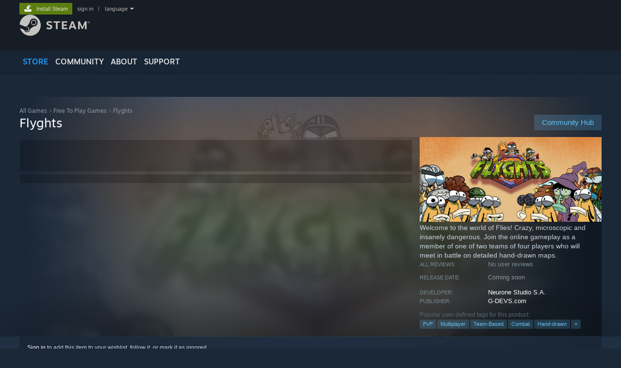

--- FILE ---
content_type: text/html; charset=UTF-8
request_url: https://store.steampowered.com/app/2269520/Flyghts/
body_size: 22156
content:
<!DOCTYPE html>
<html class=" responsive DesktopUI" lang="en"  >
<head>
	<meta http-equiv="Content-Type" content="text/html; charset=UTF-8">
			<meta name="viewport" content="width=device-width,initial-scale=1">
		<meta name="theme-color" content="#171a21">
		<title>Flyghts on Steam</title>
	<link rel="shortcut icon" href="/favicon.ico" type="image/x-icon">

	
	
	<link href="https://store.akamai.steamstatic.com/public/shared/css/motiva_sans.css?v=4Vj7bvhvv_UL&amp;l=english&amp;_cdn=akamai" rel="stylesheet" type="text/css">
<link href="https://store.akamai.steamstatic.com/public/shared/css/shared_global.css?v=ebGR_Er9ryC7&amp;l=english&amp;_cdn=akamai" rel="stylesheet" type="text/css">
<link href="https://store.akamai.steamstatic.com/public/shared/css/buttons.css?v=u7ItYmj40jWH&amp;l=english&amp;_cdn=akamai" rel="stylesheet" type="text/css">
<link href="https://store.akamai.steamstatic.com/public/css/v6/store.css?v=wo3XziZMSZv3&amp;l=english&amp;_cdn=akamai" rel="stylesheet" type="text/css">
<link href="https://store.akamai.steamstatic.com/public/shared/css/user_reviews.css?v=apAPCdlxNkZD&amp;l=english&amp;_cdn=akamai" rel="stylesheet" type="text/css">
<link href="https://store.akamai.steamstatic.com/public/shared/css/store_game_shared.css?v=h3rDvpE1fR8Z&amp;l=english&amp;_cdn=akamai" rel="stylesheet" type="text/css">
<link href="https://store.akamai.steamstatic.com/public/css/v6/game.css?v=ng2qfNTUi8dN&amp;l=english&amp;_cdn=akamai" rel="stylesheet" type="text/css">
<link href="https://store.akamai.steamstatic.com/public/shared/css/store_background_shared.css?v=RuX0Jh-U_mAP&amp;l=english&amp;_cdn=akamai" rel="stylesheet" type="text/css">
<link href="https://store.akamai.steamstatic.com/public/css/v6/recommended.css?v=BxpJyNW11mxG&amp;l=english&amp;_cdn=akamai" rel="stylesheet" type="text/css">
<link href="https://store.akamai.steamstatic.com/public/css/v6/user_reviews_rewards.css?v=nDJVyLGQ1XMI&amp;l=english&amp;_cdn=akamai" rel="stylesheet" type="text/css">
<link href="https://store.akamai.steamstatic.com/public/shared/css/apphub.css?v=6aSuWhV069kq&amp;l=english&amp;_cdn=akamai" rel="stylesheet" type="text/css">
<link href="https://store.akamai.steamstatic.com/public/shared/css/ui-lightness/jquery-ui-1.7.2.custom.css?v=qgq7mHqEwLbE&amp;l=english&amp;_cdn=akamai" rel="stylesheet" type="text/css">
<link href="https://store.akamai.steamstatic.com/public/css/v6/game_mob.css?v=Ryx-AweEEY9T&amp;l=english&amp;_cdn=akamai" rel="stylesheet" type="text/css">
<link href="https://store.akamai.steamstatic.com/public/shared/css/shared_responsive.css?v=8zUcJAgCg1Ml&amp;l=english&amp;_cdn=akamai" rel="stylesheet" type="text/css">
<script type="text/javascript" src="https://store.akamai.steamstatic.com/public/shared/javascript/jquery-1.8.3.min.js?v=NXam5zydzNu8&amp;l=english&amp;_cdn=akamai"></script>
<script type="text/javascript">$J = jQuery.noConflict();</script><script type="text/javascript">VALVE_PUBLIC_PATH = "https:\/\/store.akamai.steamstatic.com\/public\/";</script><script type="text/javascript" src="https://store.akamai.steamstatic.com/public/shared/javascript/tooltip.js?v=LZHsOVauqTrm&amp;l=english&amp;_cdn=akamai"></script>

<script type="text/javascript" src="https://store.akamai.steamstatic.com/public/shared/javascript/shared_global.js?v=rLiUhbtlZk63&amp;l=english&amp;_cdn=akamai"></script>

<script type="text/javascript" src="https://store.akamai.steamstatic.com/public/shared/javascript/auth_refresh.js?v=w6QbwI-5-j2S&amp;l=english&amp;_cdn=akamai"></script>

<script type="text/javascript" src="https://store.akamai.steamstatic.com/public/javascript/main.js?v=w4Oh_w9b2zUt&amp;l=english&amp;_cdn=akamai"></script>

<script type="text/javascript" src="https://store.akamai.steamstatic.com/public/javascript/dynamicstore.js?v=PsDbSfdC4Xew&amp;l=english&amp;_cdn=akamai"></script>

<script type="text/javascript">Object.seal && [ Object, Array, String, Number ].map( function( builtin ) { Object.seal( builtin.prototype ); } );</script>
		<script type="text/javascript">
			document.addEventListener('DOMContentLoaded', function(event) {
				$J.data( document, 'x_readytime', new Date().getTime() );
				$J.data( document, 'x_oldref', GetNavCookie() );
				SetupTooltips( { tooltipCSSClass: 'store_tooltip'} );
		});
		</script><script type="text/javascript" src="https://store.akamai.steamstatic.com/public/javascript/gamehighlightplayer.js?v=xnqwN8gH0V-7&amp;l=english&amp;_cdn=akamai"></script>
<script type="text/javascript" src="https://store.akamai.steamstatic.com/public/shared/javascript/user_reviews.js?v=li2vp_5Z315e&amp;l=english&amp;_cdn=akamai"></script>
<script type="text/javascript" src="https://store.akamai.steamstatic.com/public/shared/javascript/dselect.js?v=w0CV_PAvw3UA&amp;l=english&amp;_cdn=akamai"></script>
<script type="text/javascript" src="https://store.akamai.steamstatic.com/public/javascript/app_tagging.js?v=6Tj4xq7wVWFx&amp;l=english&amp;_cdn=akamai"></script>
<script type="text/javascript" src="https://store.akamai.steamstatic.com/public/javascript/game.js?v=xsluJqgnXnXr&amp;l=english&amp;_cdn=akamai"></script>
<script type="text/javascript" src="https://store.akamai.steamstatic.com/public/shared/javascript/flot-0.8/jquery.flot.min.js?v=mSfqk1QKKgiz&amp;l=english&amp;_cdn=akamai"></script>
<script type="text/javascript" src="https://store.akamai.steamstatic.com/public/shared/javascript/flot-0.8/jquery.flot.resize.min.js?v=MeIf0YViALgL&amp;l=english&amp;_cdn=akamai"></script>
<script type="text/javascript" src="https://store.akamai.steamstatic.com/public/shared/javascript/flot-0.8/jquery.flot.time.min.js?v=CIECDYHJjBgN&amp;l=english&amp;_cdn=akamai"></script>
<script type="text/javascript" src="https://store.akamai.steamstatic.com/public/shared/javascript/flot-0.8/jquery.flot.selection.min.js?v=laPWW88ZIIHe&amp;l=english&amp;_cdn=akamai"></script>
<script type="text/javascript" src="https://store.akamai.steamstatic.com/public/shared/javascript/jquery-ui-1.9.2.js?v=Bu2RA9fLXSi-&amp;l=english&amp;_cdn=akamai"></script>
<script type="text/javascript" src="https://store.akamai.steamstatic.com/public/shared/javascript/shared_responsive_adapter.js?v=e6xwLWkl6YbR&amp;l=english&amp;_cdn=akamai"></script>

						<meta name="twitter:card" content="summary_large_image">
					<meta name="Description" content="Welcome to the world of Flies! Crazy, microscopic and insanely dangerous. Join the online gameplay as a member of one of two teams of four players who will meet in battle on detailed hand-drawn maps.">
					<meta name="robots" content="noindex">
			
	<meta name="twitter:site" content="@steam" />

						<meta property="og:title" content="Flyghts on Steam">
					<meta property="twitter:title" content="Flyghts on Steam">
					<meta property="og:type" content="website">
					<meta property="fb:app_id" content="105386699540688">
					<meta property="og:site" content="Steam">
					<meta property="og:url" content="https://store.steampowered.com/app/2269520/Flyghts/">
					<meta property="og:description" content="Welcome to the world of Flies! Crazy, microscopic and insanely dangerous. Join the online gameplay as a member of one of two teams of four players who will meet in battle on detailed hand-drawn maps.">
					<meta property="twitter:description" content="Welcome to the world of Flies! Crazy, microscopic and insanely dangerous. Join the online gameplay as a member of one of two teams of four players who will meet in battle on detailed hand-drawn maps.">
			
			<link rel="canonical" href="https://store.steampowered.com/app/2269520/Flyghts/">
	
			<link rel="image_src" href="https://shared.akamai.steamstatic.com/store_item_assets/steam/apps/2269520/capsule_616x353.jpg?t=1679489487">
		<meta property="og:image" content="https://shared.akamai.steamstatic.com/store_item_assets/steam/apps/2269520/capsule_616x353.jpg?t=1679489487">
		<meta name="twitter:image" content="https://shared.akamai.steamstatic.com/store_item_assets/steam/apps/2269520/capsule_616x353.jpg?t=1679489487" />
				
	
	
	
	
	</head>
<body class="v6 app game_bg menu_background_overlap application widestore v7menu responsive_page ">


<div class="responsive_page_frame with_header">
						<div role="navigation" class="responsive_page_menu_ctn mainmenu" aria-label="Mobile Menu">
				<div class="responsive_page_menu"  id="responsive_page_menu">
										<div class="mainmenu_contents">
						<div class="mainmenu_contents_items">
															<a class="menuitem" href="https://store.steampowered.com/login/?redir=app%2F2269520%2FFlyghts%2F&redir_ssl=1&snr=1_5_9__global-header">
									Sign in								</a>
															<a class="menuitem supernav supernav_active" href="https://store.steampowered.com/?snr=1_5_9__global-responsive-menu" data-tooltip-type="selector" data-tooltip-content=".submenu_Store">
				Store			</a>
			<div class="submenu_Store" style="display: none;" data-submenuid="Store">
														<a class="submenuitem" href="https://store.steampowered.com/?snr=1_5_9__global-responsive-menu">
						Home											</a>
														<a class="submenuitem" href="https://store.steampowered.com/explore/?snr=1_5_9__global-responsive-menu">
						Discovery Queue											</a>
														<a class="submenuitem" href="https://steamcommunity.com/my/wishlist/">
						Wishlist											</a>
														<a class="submenuitem" href="https://store.steampowered.com/points/shop/?snr=1_5_9__global-responsive-menu">
						Points Shop											</a>
														<a class="submenuitem" href="https://store.steampowered.com/news/?snr=1_5_9__global-responsive-menu">
						News											</a>
														<a class="submenuitem" href="https://store.steampowered.com/stats/?snr=1_5_9__global-responsive-menu">
						Charts											</a>
							</div>
										<a class="menuitem supernav" href="https://steamcommunity.com/" data-tooltip-type="selector" data-tooltip-content=".submenu_Community">
				Community			</a>
			<div class="submenu_Community" style="display: none;" data-submenuid="Community">
														<a class="submenuitem" href="https://steamcommunity.com/">
						Home											</a>
														<a class="submenuitem" href="https://steamcommunity.com/discussions/">
						Discussions											</a>
														<a class="submenuitem" href="https://steamcommunity.com/workshop/">
						Workshop											</a>
														<a class="submenuitem" href="https://steamcommunity.com/market/">
						Market											</a>
														<a class="submenuitem" href="https://steamcommunity.com/?subsection=broadcasts">
						Broadcasts											</a>
							</div>
										<a class="menuitem " href="https://store.steampowered.com/about/?snr=1_5_9__global-responsive-menu">
				About			</a>
										<a class="menuitem " href="https://help.steampowered.com/en/">
				Support			</a>
			
							<div class="minor_menu_items">
																								<div class="menuitem change_language_action">
									Change language								</div>
																																	<a class="menuitem" href="https://store.steampowered.com/mobile" target="_blank" rel="noreferrer">Get the Steam Mobile App</a>
																									<div class="menuitem" role="link" onclick="Responsive_RequestDesktopView();">
										View desktop website									</div>
															</div>
						</div>
						<div class="mainmenu_footer_spacer  "></div>
						<div class="mainmenu_footer">
															<div class="mainmenu_footer_logo"><img src="https://store.akamai.steamstatic.com/public/shared/images/responsive/footerLogo_valve_new.png"></div>
								© Valve Corporation. All rights reserved. All trademarks are property of their respective owners in the US and other countries.								<span class="mainmenu_valve_links">
									<a href="https://store.steampowered.com/privacy_agreement/?snr=1_5_9__global-responsive-menu" target="_blank">Privacy Policy</a>
									&nbsp;| &nbsp;<a href="http://www.valvesoftware.com/legal.htm" target="_blank">Legal</a>
									&nbsp;| &nbsp;<a href="https://help.steampowered.com/faqs/view/10BB-D27A-6378-4436" target="_blank">Accessibility</a>
									&nbsp;| &nbsp;<a href="https://store.steampowered.com/subscriber_agreement/?snr=1_5_9__global-responsive-menu" target="_blank">Steam Subscriber Agreement</a>
									&nbsp;| &nbsp;<a href="https://store.steampowered.com/steam_refunds/?snr=1_5_9__global-responsive-menu" target="_blank">Refunds</a>
									&nbsp;| &nbsp;<a href="https://store.steampowered.com/account/cookiepreferences/?snr=1_5_9__global-responsive-menu" target="_blank">Cookies</a>
								</span>
													</div>
					</div>
									</div>
			</div>
		
		<div class="responsive_local_menu_tab"></div>

		<div class="responsive_page_menu_ctn localmenu">
			<div class="responsive_page_menu"  id="responsive_page_local_menu" data-panel="{&quot;onOptionsActionDescription&quot;:&quot;Filter&quot;,&quot;onOptionsButton&quot;:&quot;Responsive_ToggleLocalMenu()&quot;,&quot;onCancelButton&quot;:&quot;Responsive_ToggleLocalMenu()&quot;}">
				<div class="localmenu_content" data-panel="{&quot;maintainY&quot;:true,&quot;bFocusRingRoot&quot;:true,&quot;flow-children&quot;:&quot;column&quot;}">
				</div>
			</div>
		</div>



					<div class="responsive_header">
				<div class="responsive_header_content">
					<div id="responsive_menu_logo">
						<img src="https://store.akamai.steamstatic.com/public/shared/images/responsive/header_menu_hamburger.png" height="100%">
											</div>
					<div class="responsive_header_logo">
						<a href="https://store.steampowered.com/?snr=1_5_9__global-responsive-menu">
															<img src="https://store.akamai.steamstatic.com/public/shared/images/responsive/header_logo.png" height="36" border="0" alt="STEAM">
													</a>
					</div>
					<div class="responsive_header_react_target" data-featuretarget="store-menu-responsive-search"><div class="responsive_header_react_placeholder"></div></div>				</div>
			</div>
		
		<div class="responsive_page_content_overlay">

		</div>

		<div class="responsive_fixonscroll_ctn nonresponsive_hidden ">
		</div>
	
	<div class="responsive_page_content">

		<div role="banner" id="global_header" data-panel="{&quot;flow-children&quot;:&quot;row&quot;}">
	<div class="content">
		<div class="logo">
			<span id="logo_holder">
									<a href="https://store.steampowered.com/?snr=1_5_9__global-header" aria-label="Link to the Steam Homepage">
						<img src="https://store.akamai.steamstatic.com/public/shared/images/header/logo_steam.svg?t=962016" width="176" height="44" alt="Link to the Steam Homepage">
					</a>
							</span>
		</div>

			<div role="navigation" class="supernav_container" aria-label="Global Menu">
								<a class="menuitem supernav supernav_active" href="https://store.steampowered.com/?snr=1_5_9__global-header" data-tooltip-type="selector" data-tooltip-content=".submenu_Store">
				STORE			</a>
			<div class="submenu_Store" style="display: none;" data-submenuid="Store">
														<a class="submenuitem" href="https://store.steampowered.com/?snr=1_5_9__global-header">
						Home											</a>
														<a class="submenuitem" href="https://store.steampowered.com/explore/?snr=1_5_9__global-header">
						Discovery Queue											</a>
														<a class="submenuitem" href="https://steamcommunity.com/my/wishlist/">
						Wishlist											</a>
														<a class="submenuitem" href="https://store.steampowered.com/points/shop/?snr=1_5_9__global-header">
						Points Shop											</a>
														<a class="submenuitem" href="https://store.steampowered.com/news/?snr=1_5_9__global-header">
						News											</a>
														<a class="submenuitem" href="https://store.steampowered.com/stats/?snr=1_5_9__global-header">
						Charts											</a>
							</div>
										<a class="menuitem supernav" href="https://steamcommunity.com/" data-tooltip-type="selector" data-tooltip-content=".submenu_Community">
				COMMUNITY			</a>
			<div class="submenu_Community" style="display: none;" data-submenuid="Community">
														<a class="submenuitem" href="https://steamcommunity.com/">
						Home											</a>
														<a class="submenuitem" href="https://steamcommunity.com/discussions/">
						Discussions											</a>
														<a class="submenuitem" href="https://steamcommunity.com/workshop/">
						Workshop											</a>
														<a class="submenuitem" href="https://steamcommunity.com/market/">
						Market											</a>
														<a class="submenuitem" href="https://steamcommunity.com/?subsection=broadcasts">
						Broadcasts											</a>
							</div>
										<a class="menuitem " href="https://store.steampowered.com/about/?snr=1_5_9__global-header">
				About			</a>
										<a class="menuitem " href="https://help.steampowered.com/en/">
				SUPPORT			</a>
				</div>
	<script type="text/javascript">
		jQuery(function($) {
			$('#global_header .supernav').v_tooltip({'location':'bottom', 'destroyWhenDone': false, 'tooltipClass': 'supernav_content', 'offsetY':-6, 'offsetX': 1, 'horizontalSnap': 4, 'tooltipParent': '#global_header .supernav_container', 'correctForScreenSize': false});
		});
	</script>

		<div id="global_actions">
			<div role="navigation" id="global_action_menu" aria-label="Account Menu">
									<a class="header_installsteam_btn header_installsteam_btn_green" href="https://store.steampowered.com/about/?snr=1_5_9__global-header">
						<div class="header_installsteam_btn_content">
							Install Steam						</div>
					</a>
				
				
									<a class="global_action_link" href="https://store.steampowered.com/login/?redir=app%2F2269520%2FFlyghts%2F&redir_ssl=1&snr=1_5_9__global-header">sign in</a>
											&nbsp;|&nbsp;
						<span class="pulldown global_action_link" id="language_pulldown" onclick="ShowMenu( this, 'language_dropdown', 'right' );">language</span>
						<div class="popup_block_new" id="language_dropdown" style="display: none;">
							<div class="popup_body popup_menu">
																																					<a class="popup_menu_item tight" href="?l=schinese" onclick="ChangeLanguage( 'schinese' ); return false;">简体中文 (Simplified Chinese)</a>
																													<a class="popup_menu_item tight" href="?l=tchinese" onclick="ChangeLanguage( 'tchinese' ); return false;">繁體中文 (Traditional Chinese)</a>
																													<a class="popup_menu_item tight" href="?l=japanese" onclick="ChangeLanguage( 'japanese' ); return false;">日本語 (Japanese)</a>
																													<a class="popup_menu_item tight" href="?l=koreana" onclick="ChangeLanguage( 'koreana' ); return false;">한국어 (Korean)</a>
																													<a class="popup_menu_item tight" href="?l=thai" onclick="ChangeLanguage( 'thai' ); return false;">ไทย (Thai)</a>
																													<a class="popup_menu_item tight" href="?l=bulgarian" onclick="ChangeLanguage( 'bulgarian' ); return false;">Български (Bulgarian)</a>
																													<a class="popup_menu_item tight" href="?l=czech" onclick="ChangeLanguage( 'czech' ); return false;">Čeština (Czech)</a>
																													<a class="popup_menu_item tight" href="?l=danish" onclick="ChangeLanguage( 'danish' ); return false;">Dansk (Danish)</a>
																													<a class="popup_menu_item tight" href="?l=german" onclick="ChangeLanguage( 'german' ); return false;">Deutsch (German)</a>
																																							<a class="popup_menu_item tight" href="?l=spanish" onclick="ChangeLanguage( 'spanish' ); return false;">Español - España (Spanish - Spain)</a>
																													<a class="popup_menu_item tight" href="?l=latam" onclick="ChangeLanguage( 'latam' ); return false;">Español - Latinoamérica (Spanish - Latin America)</a>
																													<a class="popup_menu_item tight" href="?l=greek" onclick="ChangeLanguage( 'greek' ); return false;">Ελληνικά (Greek)</a>
																													<a class="popup_menu_item tight" href="?l=french" onclick="ChangeLanguage( 'french' ); return false;">Français (French)</a>
																													<a class="popup_menu_item tight" href="?l=italian" onclick="ChangeLanguage( 'italian' ); return false;">Italiano (Italian)</a>
																													<a class="popup_menu_item tight" href="?l=indonesian" onclick="ChangeLanguage( 'indonesian' ); return false;">Bahasa Indonesia (Indonesian)</a>
																													<a class="popup_menu_item tight" href="?l=hungarian" onclick="ChangeLanguage( 'hungarian' ); return false;">Magyar (Hungarian)</a>
																													<a class="popup_menu_item tight" href="?l=dutch" onclick="ChangeLanguage( 'dutch' ); return false;">Nederlands (Dutch)</a>
																													<a class="popup_menu_item tight" href="?l=norwegian" onclick="ChangeLanguage( 'norwegian' ); return false;">Norsk (Norwegian)</a>
																													<a class="popup_menu_item tight" href="?l=polish" onclick="ChangeLanguage( 'polish' ); return false;">Polski (Polish)</a>
																													<a class="popup_menu_item tight" href="?l=portuguese" onclick="ChangeLanguage( 'portuguese' ); return false;">Português (Portuguese - Portugal)</a>
																													<a class="popup_menu_item tight" href="?l=brazilian" onclick="ChangeLanguage( 'brazilian' ); return false;">Português - Brasil (Portuguese - Brazil)</a>
																													<a class="popup_menu_item tight" href="?l=romanian" onclick="ChangeLanguage( 'romanian' ); return false;">Română (Romanian)</a>
																													<a class="popup_menu_item tight" href="?l=russian" onclick="ChangeLanguage( 'russian' ); return false;">Русский (Russian)</a>
																													<a class="popup_menu_item tight" href="?l=finnish" onclick="ChangeLanguage( 'finnish' ); return false;">Suomi (Finnish)</a>
																													<a class="popup_menu_item tight" href="?l=swedish" onclick="ChangeLanguage( 'swedish' ); return false;">Svenska (Swedish)</a>
																													<a class="popup_menu_item tight" href="?l=turkish" onclick="ChangeLanguage( 'turkish' ); return false;">Türkçe (Turkish)</a>
																													<a class="popup_menu_item tight" href="?l=vietnamese" onclick="ChangeLanguage( 'vietnamese' ); return false;">Tiếng Việt (Vietnamese)</a>
																													<a class="popup_menu_item tight" href="?l=ukrainian" onclick="ChangeLanguage( 'ukrainian' ); return false;">Українська (Ukrainian)</a>
																									<a class="popup_menu_item tight" href="https://www.valvesoftware.com/en/contact?contact-person=Translation%20Team%20Feedback" target="_blank">Report a translation problem</a>
							</div>
						</div>
												</div>
					</div>
			</div>
</div>
<div class="StoreMenuLoadingPlaceholder" data-featuretarget="store-menu-v7"><div class="PlaceholderInner"></div></div><div id="responsive_store_nav_ctn"></div><div id="responsive_store_nav_overlay" style="display:none"><div id="responsive_store_nav_overlay_ctn"></div><div id="responsive_store_nav_overlay_bottom"></div></div><div id="responsive_store_search_overlay" style="display:none"></div><div data-cart-banner-spot="1"></div>
		<div role="main" class="responsive_page_template_content" id="responsive_page_template_content" data-panel="{&quot;autoFocus&quot;:true}" >

			<div id="application_config" style="display: none;"  data-config="{&quot;EUNIVERSE&quot;:1,&quot;WEB_UNIVERSE&quot;:&quot;public&quot;,&quot;LANGUAGE&quot;:&quot;english&quot;,&quot;COUNTRY&quot;:&quot;US&quot;,&quot;MEDIA_CDN_COMMUNITY_URL&quot;:&quot;https:\/\/cdn.akamai.steamstatic.com\/steamcommunity\/public\/&quot;,&quot;MEDIA_CDN_URL&quot;:&quot;https:\/\/cdn.akamai.steamstatic.com\/&quot;,&quot;VIDEO_CDN_URL&quot;:&quot;https:\/\/video.akamai.steamstatic.com\/&quot;,&quot;COMMUNITY_CDN_URL&quot;:&quot;https:\/\/community.akamai.steamstatic.com\/&quot;,&quot;COMMUNITY_CDN_ASSET_URL&quot;:&quot;https:\/\/cdn.akamai.steamstatic.com\/steamcommunity\/public\/assets\/&quot;,&quot;STORE_CDN_URL&quot;:&quot;https:\/\/store.akamai.steamstatic.com\/&quot;,&quot;PUBLIC_SHARED_URL&quot;:&quot;https:\/\/store.akamai.steamstatic.com\/public\/shared\/&quot;,&quot;COMMUNITY_BASE_URL&quot;:&quot;https:\/\/steamcommunity.com\/&quot;,&quot;CHAT_BASE_URL&quot;:&quot;https:\/\/steamcommunity.com\/&quot;,&quot;STORE_BASE_URL&quot;:&quot;https:\/\/store.steampowered.com\/&quot;,&quot;STORE_CHECKOUT_BASE_URL&quot;:&quot;https:\/\/checkout.steampowered.com\/&quot;,&quot;IMG_URL&quot;:&quot;https:\/\/store.akamai.steamstatic.com\/public\/images\/&quot;,&quot;STEAMTV_BASE_URL&quot;:&quot;https:\/\/steam.tv\/&quot;,&quot;HELP_BASE_URL&quot;:&quot;https:\/\/help.steampowered.com\/&quot;,&quot;PARTNER_BASE_URL&quot;:&quot;https:\/\/partner.steamgames.com\/&quot;,&quot;STATS_BASE_URL&quot;:&quot;https:\/\/partner.steampowered.com\/&quot;,&quot;INTERNAL_STATS_BASE_URL&quot;:&quot;https:\/\/steamstats.valve.org\/&quot;,&quot;IN_CLIENT&quot;:false,&quot;USE_POPUPS&quot;:false,&quot;STORE_ICON_BASE_URL&quot;:&quot;https:\/\/shared.akamai.steamstatic.com\/store_item_assets\/steam\/apps\/&quot;,&quot;STORE_ITEM_BASE_URL&quot;:&quot;https:\/\/shared.akamai.steamstatic.com\/store_item_assets\/&quot;,&quot;WEBAPI_BASE_URL&quot;:&quot;https:\/\/api.steampowered.com\/&quot;,&quot;TOKEN_URL&quot;:&quot;https:\/\/store.steampowered.com\/\/chat\/clientjstoken&quot;,&quot;BUILD_TIMESTAMP&quot;:1769019650,&quot;PAGE_TIMESTAMP&quot;:1769027626,&quot;IN_TENFOOT&quot;:false,&quot;IN_GAMEPADUI&quot;:false,&quot;IN_CHROMEOS&quot;:false,&quot;IN_MOBILE_WEBVIEW&quot;:false,&quot;PLATFORM&quot;:&quot;macos&quot;,&quot;BASE_URL_STORE_CDN_ASSETS&quot;:&quot;https:\/\/cdn.akamai.steamstatic.com\/store\/&quot;,&quot;EREALM&quot;:1,&quot;LOGIN_BASE_URL&quot;:&quot;https:\/\/login.steampowered.com\/&quot;,&quot;AVATAR_BASE_URL&quot;:&quot;https:\/\/avatars.akamai.steamstatic.com\/&quot;,&quot;FROM_WEB&quot;:true,&quot;WEBSITE_ID&quot;:&quot;Store&quot;,&quot;BASE_URL_SHARED_CDN&quot;:&quot;https:\/\/shared.akamai.steamstatic.com\/&quot;,&quot;CLAN_CDN_ASSET_URL&quot;:&quot;https:\/\/clan.akamai.steamstatic.com\/&quot;,&quot;COMMUNITY_ASSETS_BASE_URL&quot;:&quot;https:\/\/shared.akamai.steamstatic.com\/community_assets\/&quot;,&quot;SNR&quot;:&quot;1_5_9_&quot;}" data-userinfo="{&quot;logged_in&quot;:false,&quot;country_code&quot;:&quot;US&quot;,&quot;excluded_content_descriptors&quot;:[3,4]}" data-hwinfo="{&quot;bSteamOS&quot;:false,&quot;bSteamDeck&quot;:false}" data-broadcastuser="{&quot;success&quot;:1,&quot;bHideStoreBroadcast&quot;:false}" data-store_page_asset_url="&quot;https:\/\/shared.akamai.steamstatic.com\/store_item_assets\/steam\/apps\/2269520\/%s?t=1679489487&quot;" data-store_page_extra_assets_url="&quot;https:\/\/shared.akamai.steamstatic.com\/store_item_assets\/steam\/apps\/2269520\/%s?t=1679489487&quot;" data-store_page_extra_assets_map="{&quot;extras\/animacja_bronie_steam.gif&quot;:[{&quot;urlPart&quot;:&quot;extras\/a37501224e07d3a9d0521c05733add8f.poster.avif&quot;,&quot;extension&quot;:&quot;poster.avif&quot;,&quot;alt_text&quot;:null,&quot;urlPartBig&quot;:null,&quot;width&quot;:&quot;620&quot;,&quot;height&quot;:&quot;208&quot;},{&quot;urlPart&quot;:&quot;extras\/a37501224e07d3a9d0521c05733add8f.webm&quot;,&quot;extension&quot;:&quot;webm&quot;,&quot;alt_text&quot;:null,&quot;urlPartBig&quot;:null,&quot;width&quot;:&quot;620&quot;,&quot;height&quot;:&quot;208&quot;},{&quot;urlPart&quot;:&quot;extras\/a37501224e07d3a9d0521c05733add8f.webp&quot;,&quot;extension&quot;:&quot;webp&quot;,&quot;alt_text&quot;:null,&quot;urlPartBig&quot;:null,&quot;width&quot;:&quot;620&quot;,&quot;height&quot;:&quot;208&quot;}],&quot;extras\/animacja_mucha_steam2.gif&quot;:[{&quot;urlPart&quot;:&quot;extras\/8903848e4e73062483d4e8946bb1c0e3.poster.avif&quot;,&quot;extension&quot;:&quot;poster.avif&quot;,&quot;alt_text&quot;:null,&quot;urlPartBig&quot;:null,&quot;width&quot;:&quot;620&quot;,&quot;height&quot;:&quot;208&quot;},{&quot;urlPart&quot;:&quot;extras\/8903848e4e73062483d4e8946bb1c0e3.webm&quot;,&quot;extension&quot;:&quot;webm&quot;,&quot;alt_text&quot;:null,&quot;urlPartBig&quot;:null,&quot;width&quot;:&quot;620&quot;,&quot;height&quot;:&quot;208&quot;},{&quot;urlPart&quot;:&quot;extras\/8903848e4e73062483d4e8946bb1c0e3.webp&quot;,&quot;extension&quot;:&quot;webp&quot;,&quot;alt_text&quot;:null,&quot;urlPartBig&quot;:null,&quot;width&quot;:&quot;620&quot;,&quot;height&quot;:&quot;208&quot;}],&quot;extras\/steam_4.png&quot;:[{&quot;urlPart&quot;:&quot;extras\/6a8cb2e3f0d77b83ee5ca83f4190b9b7.avif&quot;,&quot;extension&quot;:&quot;avif&quot;,&quot;alt_text&quot;:null,&quot;urlPartBig&quot;:null,&quot;width&quot;:&quot;620&quot;,&quot;height&quot;:&quot;263&quot;}]}" data-deckcompatibility="{&quot;appid&quot;:2269520,&quot;resolved_category&quot;:0,&quot;resolved_items&quot;:[],&quot;steam_deck_blog_url&quot;:&quot;&quot;,&quot;search_id&quot;:null,&quot;steamos_resolved_category&quot;:0,&quot;steamos_resolved_items&quot;:[]}" data-appname="&quot;Flyghts&quot;" data-store_user_config="{&quot;webapi_token&quot;:&quot;&quot;,&quot;shoppingcart&quot;:null,&quot;originating_navdata&quot;:{&quot;domain&quot;:&quot;store.steampowered.com&quot;,&quot;controller&quot;:&quot;direct-navigation&quot;,&quot;method&quot;:&quot;&quot;,&quot;submethod&quot;:&quot;&quot;,&quot;feature&quot;:&quot;&quot;,&quot;depth&quot;:0,&quot;countrycode&quot;:&quot;&quot;,&quot;webkey&quot;:null,&quot;is_client&quot;:false,&quot;curator_data&quot;:null,&quot;is_likely_bot&quot;:true,&quot;is_utm&quot;:false},&quot;wishlist_item_count&quot;:0}"></div><div id="application_root"></div><script>window.g_wapit="";</script><link href="https://store.akamai.steamstatic.com/public/css/applications/store/main.css?v=mw8LVDvyH3ep&amp;l=english&amp;_cdn=akamai" rel="stylesheet" type="text/css">
<script type="text/javascript" src="https://store.akamai.steamstatic.com/public/javascript/applications/store/manifest.js?v=SkETxnTXh1JW&amp;l=english&amp;_cdn=akamai"></script>
<script type="text/javascript" src="https://store.akamai.steamstatic.com/public/javascript/applications/store/libraries~b28b7af69.js?v=L9JqUktT3bf9&amp;l=english&amp;_cdn=akamai"></script>
<script type="text/javascript" src="https://store.akamai.steamstatic.com/public/javascript/applications/store/main.js?v=LfK1x0_MyhIo&amp;l=english&amp;_cdn=akamai"></script>
<script type="text/javascript">
	var g_AccountID = 0;
	var g_Languages = ["english"];
	var g_sessionID = "04e6cc0be14894258fc4a6ba";
	var g_ServerTime = 1769027626;
	var g_bUseNewCartAPI = true;

	$J( InitMiniprofileHovers( 'https%3A%2F%2Fstore.steampowered.com%2F' ) );

	
	if ( typeof GStoreItemData != 'undefined' )
	{
		GStoreItemData.AddNavParams({
			__page_default: "1_5_9_",
			__page_default_obj: {"domain":"store.steampowered.com","controller":"application","method":"app","submethod":"","feature":null,"depth":null,"countrycode":"US","webkey":null,"is_client":false,"curator_data":null,"is_likely_bot":true,"is_utm":null},
			__originating_obj: {"domain":"store.steampowered.com","controller":"direct-navigation","method":"","submethod":"","feature":"","depth":0,"countrycode":"","webkey":null,"is_client":false,"curator_data":null,"is_likely_bot":true,"is_utm":false},
			storemenu_recommendedtags: "1_5_9__17"		});
	}

	if ( typeof GDynamicStore != 'undefined' )
	{
		GDynamicStore.Init(0, false, "", {"primary_language":null,"secondary_languages":null,"platform_windows":null,"platform_mac":null,"platform_linux":null,"timestamp_updated":null,"hide_store_broadcast":null,"review_score_preference":null,"timestamp_content_descriptor_preferences_updated":null,"provide_deck_feedback":null,"additional_languages":null,"game_frame_rate_reporting":null}, 'US',
			{"bNoDefaultDescriptors":true});
		GStoreItemData.SetCurrencyFormatter(function( nValueInCents, bWholeUnitsOnly ) { var fmt = function( nValueInCents, bWholeUnitsOnly ) {	var format = v_numberformat( nValueInCents / 100, bWholeUnitsOnly ? 0 : 2, ".", ","); return format; };var strNegativeSymbol = '';	if ( nValueInCents < 0 ) { strNegativeSymbol = '-'; nValueInCents = -nValueInCents; }return strNegativeSymbol + "$" + fmt( nValueInCents, bWholeUnitsOnly );});
		GStoreItemData.SetCurrencyMinPriceIncrement(1);
	}
</script>

<script type="text/javascript">

	var g_eDiscoveryQueueType = 0;

	GStoreItemData.AddStoreItemDataSet(
		{"rgApps":{"2073850":{"name":"THE FINALS","url_name":"THE_FINALS","discount_block":"<div class=\"discount_block  no_discount\" data-price-final=\"3999\" data-bundlediscount=\"0\" data-discount=\"0\"><div class=\"discount_prices\"><div class=\"discount_final_price\">Free To Play<\/div><\/div><\/div>","descids":[],"small_capsulev5":"https:\/\/shared.akamai.steamstatic.com\/store_item_assets\/steam\/apps\/2073850\/0cf2ecf8e02fc8b5a00547b1ddf916307b342d2e\/capsule_184x69.jpg?t=1765457111","os_windows":true,"has_live_broadcast":false,"localized":true,"localized_english":true},"1922560":{"name":"Plants vs. Zombies\u2122 Garden Warfare 2: Deluxe Edition","url_name":"Plants_vs_Zombies_Garden_Warfare_2_Deluxe_Edition","discount_block":"<div class=\"discount_block  no_discount\" data-price-final=\"2999\" data-bundlediscount=\"0\" data-discount=\"0\"><div class=\"discount_prices\"><div class=\"discount_final_price\">$29.99<\/div><\/div><\/div>","descids":[],"small_capsulev5":"https:\/\/shared.akamai.steamstatic.com\/store_item_assets\/steam\/apps\/1922560\/capsule_184x69.jpg?t=1747234782","os_windows":true,"has_live_broadcast":false,"mastersub_granting_app":{"capsule":"https:\/\/cdn.akamai.steamstatic.com\/store\/mastersubs\/eaplay\/eaplay.svg","name":"EA Play"},"localized":true,"localized_english":true},"2138720":{"name":"REMATCH","url_name":"REMATCH","discount_block":"<div class=\"discount_block \" data-price-final=\"2679\" data-bundlediscount=\"0\" data-discount=\"33\" role=\"link\" aria-label=\"33% off. $39.99 normally, discounted to $26.79\"><div class=\"discount_pct\">-33%<\/div><div class=\"discount_prices\"><div class=\"discount_original_price\">$39.99<\/div><div class=\"discount_final_price\">$26.79<\/div><\/div><\/div>","descids":[],"small_capsulev5":"https:\/\/shared.akamai.steamstatic.com\/store_item_assets\/steam\/apps\/2138720\/d3ee28c2fa9929d49b59430f56dfa75a501c1cee\/capsule_184x69.jpg?t=1765994114","os_windows":true,"has_live_broadcast":false,"discount":true,"localized":true,"localized_english":true},"2878600":{"name":"Harry Potter: Quidditch Champions","url_name":"Harry_Potter_Quidditch_Champions","discount_block":"<div class=\"discount_block  no_discount\" data-price-final=\"2999\" data-bundlediscount=\"0\" data-discount=\"0\"><div class=\"discount_prices\"><div class=\"discount_final_price\">$29.99<\/div><\/div><\/div>","descids":[],"small_capsulev5":"https:\/\/shared.akamai.steamstatic.com\/store_item_assets\/steam\/apps\/2878600\/1c00b145aaaab51c65299b824e8dee60262d895d\/capsule_184x69.jpg?t=1733419991","os_windows":true,"has_live_broadcast":false,"localized":true,"localized_english":true},"1785150":{"name":"Friends vs Friends","url_name":"Friends_vs_Friends","discount_block":"<div class=\"discount_block \" data-price-final=\"249\" data-bundlediscount=\"0\" data-discount=\"75\" role=\"link\" aria-label=\"75% off. $9.99 normally, discounted to $2.49\"><div class=\"discount_pct\">-75%<\/div><div class=\"discount_prices\"><div class=\"discount_original_price\">$9.99<\/div><div class=\"discount_final_price\">$2.49<\/div><\/div><\/div>","descids":[2,5],"small_capsulev5":"https:\/\/shared.akamai.steamstatic.com\/store_item_assets\/steam\/apps\/1785150\/capsule_184x69.jpg?t=1766068873","os_windows":true,"has_live_broadcast":false,"discount":true,"localized":true,"localized_english":true,"has_adult_content_violence":true},"1292630":{"name":"3on3 FreeStyle: Rebound","url_name":"3on3_FreeStyle_Rebound","discount_block":"<div class=\"discount_block  no_discount\" data-price-final=\"0\" data-bundlediscount=\"0\" data-discount=\"0\"><div class=\"discount_prices\"><div class=\"discount_final_price\">Free To Play<\/div><\/div><\/div>","descids":[],"small_capsulev5":"https:\/\/shared.akamai.steamstatic.com\/store_item_assets\/steam\/apps\/1292630\/5c54991946f3b77dec3a7d1972bfd03697f077bc\/capsule_184x69.jpg?t=1768893682","os_windows":true,"has_live_broadcast":true,"localized":true,"localized_english":true},"671860":{"name":"BattleBit Remastered","url_name":"BattleBit_Remastered","discount_block":"<div class=\"discount_block  no_discount\" data-price-final=\"1499\" data-bundlediscount=\"0\" data-discount=\"0\"><div class=\"discount_prices\"><div class=\"discount_final_price\">$14.99<\/div><\/div><\/div>","descids":[5],"small_capsulev5":"https:\/\/shared.akamai.steamstatic.com\/store_item_assets\/steam\/apps\/671860\/capsule_184x69.jpg?t=1730393449","os_windows":true,"early_access":true,"has_live_broadcast":false,"localized":true,"localized_english":true},"321360":{"name":"Primal Carnage: Extinction","url_name":"Primal_Carnage_Extinction","discount_block":"<div class=\"discount_block  no_discount\" data-price-final=\"1299\" data-bundlediscount=\"0\" data-discount=\"0\"><div class=\"discount_prices\"><div class=\"discount_final_price\">$12.99<\/div><\/div><\/div>","descids":[],"small_capsulev5":"https:\/\/shared.akamai.steamstatic.com\/store_item_assets\/steam\/apps\/321360\/capsule_184x69.jpg?t=1745496059","os_windows":true,"has_live_broadcast":false,"localized":true,"localized_english":true},"291480":{"name":"Warface: Clutch","url_name":"Warface_Clutch","discount_block":"<div class=\"discount_block  no_discount\" data-price-final=\"0\" data-bundlediscount=\"0\" data-discount=\"0\"><div class=\"discount_prices\"><div class=\"discount_final_price\">Free To Play<\/div><\/div><\/div>","descids":[2,5],"small_capsulev5":"https:\/\/shared.akamai.steamstatic.com\/store_item_assets\/steam\/apps\/291480\/936d29f43ae14bad824555ce651511f5619e50b0\/capsule_184x69.jpg?t=1766101316","os_windows":true,"has_live_broadcast":false,"localized":true,"localized_english":true,"has_adult_content_violence":true,"status_string":"Just Updated"},"3825780":{"name":"WonderKing","url_name":"WonderKing","discount_block":"<div class=\"discount_block  no_discount\" data-price-final=\"0\" data-bundlediscount=\"0\" data-discount=\"0\"><div class=\"discount_prices\"><div class=\"discount_final_price\">Free To Play<\/div><\/div><\/div>","descids":[],"small_capsulev5":"https:\/\/shared.akamai.steamstatic.com\/store_item_assets\/steam\/apps\/3825780\/b26537cd2c4b56d0c804ceab74201e9ec8911b0f\/capsule_184x69.jpg?t=1768507277","os_windows":true,"has_live_broadcast":false,"localized":true,"localized_english":true},"307110":{"name":"We Need To Go Deeper","url_name":"We_Need_To_Go_Deeper","discount_block":"<div class=\"discount_block \" data-price-final=\"239\" data-bundlediscount=\"0\" data-discount=\"85\" role=\"link\" aria-label=\"85% off. $15.99 normally, discounted to $2.39\"><div class=\"discount_pct\">-85%<\/div><div class=\"discount_prices\"><div class=\"discount_original_price\">$15.99<\/div><div class=\"discount_final_price\">$2.39<\/div><\/div><\/div>","descids":[],"small_capsulev5":"https:\/\/shared.akamai.steamstatic.com\/store_item_assets\/steam\/apps\/307110\/capsule_184x69.jpg?t=1691439811","os_windows":true,"os_linux":true,"has_live_broadcast":false,"discount":true,"localized":true,"localized_english":true},"3478870":{"name":"GeoGuessr Steam Edition","url_name":"GeoGuessr_Steam_Edition","discount_block":"<div class=\"discount_block  no_discount\" data-price-final=\"0\" data-bundlediscount=\"0\" data-discount=\"0\"><div class=\"discount_prices\"><div class=\"discount_final_price\">Free To Play<\/div><\/div><\/div>","descids":[],"small_capsulev5":"https:\/\/shared.akamai.steamstatic.com\/store_item_assets\/steam\/apps\/3478870\/d26a05bdaf448c04c8b0e2cd0ba080ef6a0b87a4\/capsule_184x69.jpg?t=1761896577","os_windows":true,"early_access":true,"has_live_broadcast":false,"localized":true,"localized_english":true},"3659280":{"name":"Off The Grid","url_name":"Off_The_Grid","discount_block":"<div class=\"discount_block  no_discount\" data-price-final=\"0\" data-bundlediscount=\"0\" data-discount=\"0\"><div class=\"discount_prices\"><div class=\"discount_final_price\">Free To Play<\/div><\/div><\/div>","descids":[1,2,5],"small_capsulev5":"https:\/\/shared.akamai.steamstatic.com\/store_item_assets\/steam\/apps\/3659280\/fdcc81423745db54567ff09e8dccd46117cc5600\/capsule_184x69.jpg?t=1762956335","os_windows":true,"has_live_broadcast":false,"localized":true,"localized_english":true,"has_adult_content_violence":true},"2017080":{"name":"Nickelodeon All-Star Brawl 2","url_name":"Nickelodeon_AllStar_Brawl_2","discount_block":"<div class=\"discount_block \" data-price-final=\"999\" data-bundlediscount=\"0\" data-discount=\"80\" role=\"link\" aria-label=\"80% off. $49.99 normally, discounted to $9.99\"><div class=\"discount_pct\">-80%<\/div><div class=\"discount_prices\"><div class=\"discount_original_price\">$49.99<\/div><div class=\"discount_final_price\">$9.99<\/div><\/div><\/div>","descids":[],"small_capsulev5":"https:\/\/shared.akamai.steamstatic.com\/store_item_assets\/steam\/apps\/2017080\/capsule_184x69.jpg?t=1746026398","os_windows":true,"has_live_broadcast":false,"discount":true,"localized":true,"localized_english":true},"1922010":{"name":"Breachers\u2122","url_name":"Breachers","discount_block":"<div class=\"discount_block  no_discount\" data-price-final=\"1999\" data-bundlediscount=\"0\" data-discount=\"0\"><div class=\"discount_prices\"><div class=\"discount_final_price\">$19.99<\/div><\/div><\/div>","descids":[5],"small_capsulev5":"https:\/\/shared.akamai.steamstatic.com\/store_item_assets\/steam\/apps\/1922010\/fee8c15f59ffc3daac167d5973197b51c50aff6e\/capsule_184x69.jpg?t=1765359709","os_windows":true,"vr_htcvive":true,"vr_oculusrift":true,"vr_windowsmr":true,"has_live_broadcast":false,"localized":true,"localized_english":true},"1556100":{"name":"Killer Klowns From Outer Space: The Game","url_name":"Killer_Klowns_From_Outer_Space_The_Game","discount_block":"<div class=\"discount_block  no_discount\" data-price-final=\"3999\" data-bundlediscount=\"0\" data-discount=\"0\"><div class=\"discount_prices\"><div class=\"discount_final_price\">$39.99<\/div><\/div><\/div>","descids":[2,5],"small_capsulev5":"https:\/\/shared.akamai.steamstatic.com\/store_item_assets\/steam\/apps\/1556100\/capsule_184x69.jpg?t=1768322105","os_windows":true,"has_live_broadcast":false,"localized":true,"localized_english":true,"has_adult_content_violence":true},"1530450":{"name":"Scramble: Battle of Britain","url_name":"Scramble_Battle_of_Britain","discount_block":"<div class=\"discount_block  no_discount\" data-price-final=\"2999\" data-bundlediscount=\"0\" data-discount=\"0\"><div class=\"discount_prices\"><div class=\"discount_final_price\">$29.99<\/div><\/div><\/div>","descids":[],"small_capsulev5":"https:\/\/shared.akamai.steamstatic.com\/store_item_assets\/steam\/apps\/1530450\/e24b2f9104f4452577c9fff1c5820b24f4df896d\/capsule_184x69.jpg?t=1765363063","os_windows":true,"early_access":true,"has_live_broadcast":false,"localized":true,"localized_english":true},"1437400":{"name":"Salt and Sacrifice","url_name":"Salt_and_Sacrifice","discount_block":"<div class=\"discount_block  no_discount\" data-price-final=\"1999\" data-bundlediscount=\"0\" data-discount=\"0\"><div class=\"discount_prices\"><div class=\"discount_final_price\">$19.99<\/div><\/div><\/div>","descids":[],"small_capsulev5":"https:\/\/shared.akamai.steamstatic.com\/store_item_assets\/steam\/apps\/1437400\/capsule_184x69.jpg?t=1699343874","os_windows":true,"os_macos":true,"has_live_broadcast":false,"localized":true,"localized_english":true},"1913210":{"name":"AEW: Fight Forever","url_name":"AEW_Fight_Forever","discount_block":"<div class=\"discount_block  no_discount\" data-price-final=\"3999\" data-bundlediscount=\"0\" data-discount=\"0\"><div class=\"discount_prices\"><div class=\"discount_final_price\">$39.99<\/div><\/div><\/div>","descids":[2,5],"small_capsulev5":"https:\/\/shared.akamai.steamstatic.com\/store_item_assets\/steam\/apps\/1913210\/capsule_184x69.jpg?t=1720617282","os_windows":true,"has_live_broadcast":false,"localized":true,"localized_english":true,"has_adult_content_violence":true},"1173370":{"name":"Slapshot: Rebound","url_name":"Slapshot_Rebound","discount_block":"<div class=\"discount_block  no_discount\" data-price-final=\"0\" data-bundlediscount=\"0\" data-discount=\"0\"><div class=\"discount_prices\"><div class=\"discount_final_price\">Free To Play<\/div><\/div><\/div>","descids":[],"small_capsulev5":"https:\/\/shared.akamai.steamstatic.com\/store_item_assets\/steam\/apps\/1173370\/capsule_184x69.jpg?t=1744997858","os_windows":true,"has_live_broadcast":false,"localized":true,"localized_english":true},"1731460":{"name":"LEGO\u00ae Brawls","url_name":"LEGO_Brawls","discount_block":"<div class=\"discount_block  no_discount\" data-price-final=\"999\" data-bundlediscount=\"0\" data-discount=\"0\"><div class=\"discount_prices\"><div class=\"discount_final_price\">$9.99<\/div><\/div><\/div>","descids":[],"small_capsulev5":"https:\/\/shared.akamai.steamstatic.com\/store_item_assets\/steam\/apps\/1731460\/capsule_184x69.jpg?t=1704236044","os_windows":true,"has_live_broadcast":false,"localized":true,"localized_english":true},"1276760":{"name":"DRAGON BALL: THE BREAKERS","url_name":"DRAGON_BALL_THE_BREAKERS","discount_block":"<div class=\"discount_block  no_discount\" data-price-final=\"1999\" data-bundlediscount=\"0\" data-discount=\"0\"><div class=\"discount_prices\"><div class=\"discount_final_price\">$19.99<\/div><\/div><\/div>","descids":[],"small_capsulev5":"https:\/\/shared.akamai.steamstatic.com\/store_item_assets\/steam\/apps\/1276760\/6c5968e8d6f87e59b136ec753328ce0bc824d24f\/capsule_184x69.jpg?t=1762511713","os_windows":true,"has_live_broadcast":false,"localized":true,"localized_english":true},"3810880":{"name":"THE CUBE, SAVE US","url_name":"THE_CUBE_SAVE_US","discount_block":"<div class=\"discount_block  no_discount\" data-price-final=\"0\" data-bundlediscount=\"0\" data-discount=\"0\"><div class=\"discount_prices\"><div class=\"discount_final_price\">Free To Play<\/div><\/div><\/div>","descids":[1,2,5],"small_capsulev5":"https:\/\/shared.akamai.steamstatic.com\/store_item_assets\/steam\/apps\/3810880\/01b4e34cd24f94ae32baaf0cd9a675c0fe304beb\/capsule_184x69.jpg?t=1768459752","os_windows":true,"has_live_broadcast":false,"coming_soon":true,"release_date_string":"Available: Q1 2026","localized":true,"localized_english":true,"has_adult_content_violence":true},"2368300":{"name":"Warside","url_name":"Warside","discount_block":"<div class=\"discount_block  no_discount\" data-price-final=\"2699\" data-bundlediscount=\"0\" data-discount=\"0\"><div class=\"discount_prices\"><div class=\"discount_final_price\">$26.99<\/div><\/div><\/div>","descids":[],"small_capsulev5":"https:\/\/shared.akamai.steamstatic.com\/store_item_assets\/steam\/apps\/2368300\/b99da9dc07af49c098cdd624efd419292d49e6b3\/capsule_184x69.jpg?t=1760957630","os_windows":true,"os_linux":true,"has_live_broadcast":true,"localized":true,"localized_english":true},"860020":{"name":"EXFIL","url_name":"EXFIL","discount_block":"<div class=\"discount_block  no_discount\" data-price-final=\"1999\" data-bundlediscount=\"0\" data-discount=\"0\"><div class=\"discount_prices\"><div class=\"discount_final_price\">$19.99<\/div><\/div><\/div>","descids":[2,5],"small_capsulev5":"https:\/\/shared.akamai.steamstatic.com\/store_item_assets\/steam\/apps\/860020\/cb698b23fdf72215b232bea0bf240c73db536724\/capsule_184x69.jpg?t=1766478288","os_windows":true,"early_access":true,"has_live_broadcast":false,"localized":true,"localized_english":true,"has_adult_content_violence":true},"1414850":{"name":"Nickelodeon All-Star Brawl","url_name":"Nickelodeon_AllStar_Brawl","discount_block":"<div class=\"discount_block  no_discount\" data-price-final=\"4999\" data-bundlediscount=\"0\" data-discount=\"0\"><div class=\"discount_prices\"><div class=\"discount_final_price\">$49.99<\/div><\/div><\/div>","descids":[],"small_capsulev5":"https:\/\/shared.akamai.steamstatic.com\/store_item_assets\/steam\/apps\/1414850\/capsule_184x69.jpg?t=1746026335","os_windows":true,"has_live_broadcast":false,"localized":true,"localized_english":true},"1586750":{"name":"Two Strikes","url_name":"Two_Strikes","discount_block":"<div class=\"discount_block  no_discount\" data-price-final=\"1499\" data-bundlediscount=\"0\" data-discount=\"0\"><div class=\"discount_prices\"><div class=\"discount_final_price\">$14.99<\/div><\/div><\/div>","descids":[],"small_capsulev5":"https:\/\/shared.akamai.steamstatic.com\/store_item_assets\/steam\/apps\/1586750\/capsule_184x69.jpg?t=1768255924","os_windows":true,"has_live_broadcast":false,"localized":true,"localized_english":true},"3577060":{"name":"World War Legion","url_name":"World_War_Legion","discount_block":"<div class=\"discount_block  no_discount\" data-price-final=\"0\" data-bundlediscount=\"0\" data-discount=\"0\"><div class=\"discount_prices\"><div class=\"discount_final_price\">Free To Play<\/div><\/div><\/div>","descids":[],"small_capsulev5":"https:\/\/shared.akamai.steamstatic.com\/store_item_assets\/steam\/apps\/3577060\/885c1d2a83a6634524b1f0324c9accd96f56d322\/capsule_184x69.jpg?t=1756825045","os_windows":true,"os_macos":true,"os_linux":true,"has_live_broadcast":false,"localized":true,"localized_english":true},"2538000":{"name":"Dojo Masters","url_name":"Dojo_Masters","discount_block":"<div class=\"discount_block  no_discount\" data-price-final=\"1499\" data-bundlediscount=\"0\" data-discount=\"0\"><div class=\"discount_prices\"><div class=\"discount_final_price\">$14.99<\/div><\/div><\/div>","descids":[],"small_capsulev5":"https:\/\/shared.akamai.steamstatic.com\/store_item_assets\/steam\/apps\/2538000\/a01dc8222d66ddf337c8a01af463869d692d87c6\/capsule_184x69.jpg?t=1755745822","os_windows":true,"has_live_broadcast":false,"localized":true,"localized_english":true},"1869590":{"name":"Omega Strikers","url_name":"Omega_Strikers","discount_block":"<div class=\"discount_block  no_discount\" data-price-final=\"0\" data-bundlediscount=\"0\" data-discount=\"0\"><div class=\"discount_prices\"><div class=\"discount_final_price\">Free To Play<\/div><\/div><\/div>","descids":[],"small_capsulev5":"https:\/\/shared.akamai.steamstatic.com\/store_item_assets\/steam\/apps\/1869590\/capsule_184x69.jpg?t=1758746829","os_windows":true,"has_live_broadcast":false,"localized":true,"localized_english":true}},"rgPackages":[],"rgBundles":[]}	);
	GStoreItemData.AddNavParams( {
		recommended: "1_5_9__300",
		recommend_franchise: "1_5_9__316",
		more_from_franchise: "1_5_9__317",
		bundle_component_preview: "1_5_9__412",
		recommended_ranked_played: "1_5_9__862",
	} );

	$J( function() {
		var $Expander = $J('#devnotes_expander');
		if( $Expander.length && $Expander.height() < parseInt( $Expander.css('max-height') ) ) {
			$J('#devnotes_more').hide();
		}

		CollapseLongStrings( '.dev_row .summary.column' );

				InitAutocollapse();
		InitHorizontalAutoSliders();

		Responsive_ReparentItemsInResponsiveMode( '.responsive_apppage_details_right', $J('#responsive_apppage_details_right_ctn') );
		Responsive_ReparentItemsInResponsiveMode( '.responsive_apppage_details_left', $J('#responsive_apppage_details_left_ctn') );
		Responsive_ReparentItemsInResponsiveMode( '.responsive_apppage_reviewblock', $J('#responsive_apppage_reviewblock_ctn') );

		//hack to workaround chrome bug
		$J('#responsive_apppage_reviewblock_ctn' ).css('width', '100%' );
		window.setTimeout( function() { $J('#responsive_apppage_reviewblock_ctn').css('width', '' ); }, 1 );

				var watcher = new CScrollOffsetWatcher( $J('#app_reviews_hash'), OnLoadReviews );
		watcher.SetBufferHeight( 0 );

				InitPlaytimeFilterSlider();
		
		// on Tablet wait to do this when the window is fully loaded - see OnPageLoaded()
				ReparentAppLandingPageForSmallScreens();
		
		
				AddRightNavStickyPaddingOnTablet();
		
			var usability = InitUsabilityTracker( "https:\/\/store.steampowered.com\/app\/usabilitytracking\/2269520" );
		usability.ScheduleUpload();
	
		
		SetupReviewFilterMenus();

			} );

	
	function OpenTagModal()
	{
		ShowAppTagModal( 2269520 );
	}

</script>

<div class="game_page_background game" data-miniprofile-appid=2269520>

	
			<div class="banner_open_in_steam">
			<div data-featuretarget="open-in-desktop-client"></div>
		</div>
	
	
	<!-- create two column layout for Deck, Tablet sized screens -->
	<div id="tabletGrid" class="tablet_grid">

	<div class="page_content_ctn" itemscope itemtype="http://schema.org/Product">
		
		<meta itemprop="image" content="https://shared.akamai.steamstatic.com/store_item_assets/steam/apps/2269520/capsule_231x87.jpg?t=1679489487">
		
		<div class="page_top_area">
						<div class="game_page_background_ctn game">
				<img src="https://shared.akamai.steamstatic.com/store_item_assets/steam/apps/2269520/page_bg_raw.jpg?t=1679489487" class="gameColor" alt="">
				<img src="https://shared.akamai.steamstatic.com/store_item_assets/steam/apps/2269520/page_bg_raw.jpg?t=1679489487" class="gameTexture" alt="">
			</div>

		<div class="page_title_area game_title_area page_content" data-gpnav="columns">
			<div class="breadcrumbs" data-panel="{&quot;flow-children&quot;:&quot;row&quot;}" >
								<div class="blockbg">
											<a href="https://store.steampowered.com/search/?term=&snr=1_5_9__205">All Games</a>
																					&gt; <a href="https://store.steampowered.com/genre/Free%20to%20Play/?snr=1_5_9__205">Free To Play Games</a>
																										&gt; <a href="https://store.steampowered.com/app/2269520/?snr=1_5_9__205"><span itemprop="name">Flyghts</span></a>
									</div>
				<div style="clear: left;"></div>
							</div>
						

<div class="apphub_HomeHeaderContent">

	<div class="apphub_HeaderStandardTop">
		                      <div class="apphub_OtherSiteInfo">

                    
                <a class="btnv6_blue_hoverfade btn_medium" href="https://steamcommunity.com/app/2269520">
                    <span>Community Hub</span>
                </a>
            </div>
         		<div class="apphub_AppIcon"><img src="https://cdn.akamai.steamstatic.com/steamcommunity/public/images/apps/2269520/9ec9f5be538ccbb87f0eeb0ad023a93414f604d9.jpg"><div class="overlay"></div></div>
		<div id="appHubAppName" class="apphub_AppName" role="heading" aria-level="1">Flyghts</div>
		<div style="clear: both"></div>

	</div>

</div>

											</div>
		<div style="clear: left;"></div>


		<div class="block game_media_and_summary_ctn">
						<script type="text/javascript">
				var strRequiredVersion = "9";
				if ( typeof( g_bIsOnMac ) != 'undefined' && g_bIsOnMac )
					strRequiredVersion = "10.1.0";

			</script>

			
			<div class="game_background_glow">
				
								
				
								<div id="page_header_img" class="responsive_page_header_img" style="display: none;">
					<img style="width:100%;" src="https://shared.akamai.steamstatic.com/store_item_assets/steam/apps/2269520/header.jpg?t=1679489487" alt="Flyghts">
				</div>

				<div class="block_content page_content" id="broadcast">

				
				</div>
				<div class="block_content page_content" id="game_highlights" data-panel="{&quot;flow-children&quot;:&quot;column&quot;}" >

				<div class="rightcol" data-panel="{&quot;flow-children&quot;:&quot;column&quot;}">
					<div class="glance_ctn">
						<div id="gameHeaderCtn" class="game_header_ctn">
							<div id="gameHeaderImageCtn" class="game_header_image_ctn">
								<img class="game_header_image_full" alt="" src="https://shared.akamai.steamstatic.com/store_item_assets/steam/apps/2269520/header.jpg?t=1679489487">

																									<div id="appHubAppName_responsive" style="display: none;" class="apphub_AppName">Flyghts</div>
									<div data-panel="{&quot;type&quot;:&quot;PanelGroup&quot;}" id="appHeaderGridContainer" class="app_header_grid_container" style="display:none">

																					<div class="grid_label">Developer</div>
											<div class="grid_content">
												<a href="https://store.steampowered.com/search/?developer=Neurone%20Studio%20S.A.&snr=1_5_9__400">Neurone Studio S.A.</a>											</div>
																																											<div class="grid_label">Publisher</div>
												<div class="grid_content">
													<a href="https://store.steampowered.com/publisher/gdevs?snr=1_5_9__400">G-DEVS.com</a>												</div>
																					
																					<div class="grid_label grid_date">Released</div>
											<div class="grid_content grid_date">
												Coming soon											</div>
																			</div>
															</div>
															<div class="game_description_snippet">
									Welcome to the world of Flies! Crazy, microscopic and insanely dangerous. Join the online gameplay as a member of one of two teams of four players who will meet in battle on detailed hand-drawn maps.								</div>
													</div> 						<div id="glanceMidCtn" class="glance_mid_ctn">
						<div class="glance_ctn_responsive_left">
															<div id="userReviews" class="user_reviews">

									
																		<a class="user_reviews_summary_row" href="#app_reviews_hash" data-tooltip-html="No user reviews" itemprop="aggregateRating" itemscope itemtype="http://schema.org/AggregateRating">
										<div class="subtitle column all">
											All Reviews:										</div>
										<div class="summary column">
																					No user reviews																				</div>
									</a>
								</div>
							
															<div class="release_date">
									<div class="subtitle column">Release Date:</div>
									<div class="date">Coming soon</div>
								</div>
							
																						<div class="dev_row">
									<div class="subtitle column">Developer:</div>
									<div class="summary column" id="developers_list">
										<a href="https://store.steampowered.com/search/?developer=Neurone%20Studio%20S.A.&snr=1_5_9__2000">Neurone Studio S.A.</a>									</div>
								</div>
							
																								<div class="dev_row">
										<div class="subtitle column">Publisher:</div>
										<div class="summary column">
										<a href="https://store.steampowered.com/publisher/gdevs?snr=1_5_9__2000">G-DEVS.com</a>										</div>
									</div>
															
													</div>

						<div id="glanceCtnResponsiveRight" class="glance_ctn_responsive_right" data-panel="{&quot;flow-children&quot;:&quot;column&quot;}" >
																								<!-- when the javascript runs, it will set these visible or not depending on what fits in the area -->
																		<div class="responsive_block_header">Tags</div>
									<div class="glance_tags_ctn popular_tags_ctn" data-panel="{&quot;flow-children&quot;:&quot;row&quot;}" >
										<div class="glance_tags_label">Popular user-defined tags for this product:</div>
										<div data-panel="{&quot;flow-children&quot;:&quot;row&quot;}" class="glance_tags popular_tags" data-appid="2269520">
											<a href="https://store.steampowered.com/tags/en/PvP/?snr=1_5_9__409" class="app_tag" style="display: none;">
												PvP												</a><a href="https://store.steampowered.com/tags/en/Multiplayer/?snr=1_5_9__409" class="app_tag" style="display: none;">
												Multiplayer												</a><a href="https://store.steampowered.com/tags/en/Team-Based/?snr=1_5_9__409" class="app_tag" style="display: none;">
												Team-Based												</a><a href="https://store.steampowered.com/tags/en/Combat/?snr=1_5_9__409" class="app_tag" style="display: none;">
												Combat												</a><a href="https://store.steampowered.com/tags/en/Hand-drawn/?snr=1_5_9__409" class="app_tag" style="display: none;">
												Hand-drawn												</a><a href="https://store.steampowered.com/tags/en/2D%20Platformer/?snr=1_5_9__409" class="app_tag" style="display: none;">
												2D Platformer												</a><a href="https://store.steampowered.com/tags/en/Turn-Based%20Strategy/?snr=1_5_9__409" class="app_tag" style="display: none;">
												Turn-Based Strategy												</a><a href="https://store.steampowered.com/tags/en/Arcade/?snr=1_5_9__409" class="app_tag" style="display: none;">
												Arcade												</a><a href="https://store.steampowered.com/tags/en/Character%20Customization/?snr=1_5_9__409" class="app_tag" style="display: none;">
												Character Customization												</a><a href="https://store.steampowered.com/tags/en/Gun%20Customization/?snr=1_5_9__409" class="app_tag" style="display: none;">
												Gun Customization												</a><a href="https://store.steampowered.com/tags/en/Turn-Based%20Combat/?snr=1_5_9__409" class="app_tag" style="display: none;">
												Turn-Based Combat												</a><a href="https://store.steampowered.com/tags/en/2D/?snr=1_5_9__409" class="app_tag" style="display: none;">
												2D												</a><a href="https://store.steampowered.com/tags/en/Action/?snr=1_5_9__409" class="app_tag" style="display: none;">
												Action												</a><a href="https://store.steampowered.com/tags/en/Online%20Co-Op/?snr=1_5_9__409" class="app_tag" style="display: none;">
												Online Co-Op												</a><a href="https://store.steampowered.com/tags/en/Comic%20Book/?snr=1_5_9__409" class="app_tag" style="display: none;">
												Comic Book												</a><a href="https://store.steampowered.com/tags/en/Dark%20Humor/?snr=1_5_9__409" class="app_tag" style="display: none;">
												Dark Humor												</a><a href="https://store.steampowered.com/tags/en/Parody%20/?snr=1_5_9__409" class="app_tag" style="display: none;">
												Parody 												</a><a href="https://store.steampowered.com/tags/en/Platformer/?snr=1_5_9__409" class="app_tag" style="display: none;">
												Platformer												</a><a href="https://store.steampowered.com/tags/en/Co-op/?snr=1_5_9__409" class="app_tag" style="display: none;">
												Co-op												</a><a href="https://store.steampowered.com/tags/en/Casual/?snr=1_5_9__409" class="app_tag" style="display: none;">
												Casual												</a><div class="app_tag add_button" data-panel="{&quot;focusable&quot;:true,&quot;clickOnActivate&quot;:true}" role="button" onclick="ShowAppTagModal( 2269520 )">+</div>
										</div>
									</div>
																						</div> 																						<div id="reviewsHeader_responsive" style="display: none;" class="responsive_block_header">Reviews</div>
																	<div data-panel="{&quot;focusable&quot;:true,&quot;clickOnActivate&quot;:true}" role="button" id="userReviews_responsive" style="display: none;" class="user_reviews" onclick="window.location='#app_reviews_hash'">

																				<a id="appReviewsAll_responsive" class="user_reviews_summary_row" href="#app_reviews_hash">
											<div class="subtitle column all">All Reviews:</div>
											<div class="summary column">
																							No user reviews																						</div>
										</a>

																			</div>
																					</div>
					</div>
				</div>

				<div data-panel="{&quot;maintainX&quot;:true,&quot;flow-children&quot;:&quot;column&quot;}" class="leftcol">
					<div class="highlight_ctn">
													<div class="highlight_overflow">
								<div class="gamehighlight_desktopskeleton">
									<div class="gamehighlight_desktopskeleton_itemview"></div>
									<div class="gamehighlight_desktopskeleton_stripitems"></div>
									<div class="gamehighlight_desktopskeleton_stripscrollbar"></div>
								</div>
								<div class="gamehighlight_desktopcarousel" data-featuretarget="gamehighlight-desktopcarousel" data-props="{&quot;appName&quot;:&quot;Flyghts&quot;,&quot;trailers&quot;:[{&quot;id&quot;:1,&quot;featured&quot;:true,&quot;thumbnail&quot;:&quot;https:\/\/shared.akamai.steamstatic.com\/store_item_assets\/steam\/apps\/256924641\/movie.184x123.jpg?t=1674821547&quot;,&quot;poster&quot;:&quot;https:\/\/shared.akamai.steamstatic.com\/store_item_assets\/steam\/apps\/256924641\/movie.293x165.jpg?t=1674821547&quot;,&quot;statsURL&quot;:&quot;https:\/\/store.steampowered.com\/app\/trailerstats\/2269520\/528459&quot;,&quot;dashManifests&quot;:[&quot;https:\/\/video.akamai.steamstatic.com\/store_trailers\/2269520\/528459\/44b46def1b00fcc65c2ef6ef8dd704bdb73d6954\/1751097023\/dash_av1.mpd?t=1674821547&quot;,&quot;https:\/\/video.akamai.steamstatic.com\/store_trailers\/2269520\/528459\/44b46def1b00fcc65c2ef6ef8dd704bdb73d6954\/1751097023\/dash_h264.mpd?t=1674821547&quot;],&quot;hlsManifest&quot;:&quot;https:\/\/video.akamai.steamstatic.com\/store_trailers\/2269520\/528459\/44b46def1b00fcc65c2ef6ef8dd704bdb73d6954\/1751097023\/hls_264_master.m3u8?t=1674821547&quot;}],&quot;screenshots&quot;:[{&quot;name&quot;:&quot;ss_3423097813c81b6a5348bbac383409b73a34da49.jpg&quot;,&quot;thumbnail&quot;:&quot;https:\/\/shared.akamai.steamstatic.com\/store_item_assets\/steam\/apps\/2269520\/ss_3423097813c81b6a5348bbac383409b73a34da49.116x65.jpg?t=1679489487&quot;,&quot;standard&quot;:&quot;https:\/\/shared.akamai.steamstatic.com\/store_item_assets\/steam\/apps\/2269520\/ss_3423097813c81b6a5348bbac383409b73a34da49.600x338.jpg?t=1679489487&quot;,&quot;full&quot;:&quot;https:\/\/shared.akamai.steamstatic.com\/store_item_assets\/steam\/apps\/2269520\/ss_3423097813c81b6a5348bbac383409b73a34da49.1920x1080.jpg?t=1679489487&quot;,&quot;altText&quot;:&quot;Screenshot #0&quot;},{&quot;name&quot;:&quot;ss_1e01b9ee31e993a1808ea4323fc88e035200f4c0.jpg&quot;,&quot;thumbnail&quot;:&quot;https:\/\/shared.akamai.steamstatic.com\/store_item_assets\/steam\/apps\/2269520\/ss_1e01b9ee31e993a1808ea4323fc88e035200f4c0.116x65.jpg?t=1679489487&quot;,&quot;standard&quot;:&quot;https:\/\/shared.akamai.steamstatic.com\/store_item_assets\/steam\/apps\/2269520\/ss_1e01b9ee31e993a1808ea4323fc88e035200f4c0.600x338.jpg?t=1679489487&quot;,&quot;full&quot;:&quot;https:\/\/shared.akamai.steamstatic.com\/store_item_assets\/steam\/apps\/2269520\/ss_1e01b9ee31e993a1808ea4323fc88e035200f4c0.1920x1080.jpg?t=1679489487&quot;,&quot;altText&quot;:&quot;Screenshot #1&quot;},{&quot;name&quot;:&quot;ss_2cc7280d137aa0655b6942a0cf9c48e197ed58f6.jpg&quot;,&quot;thumbnail&quot;:&quot;https:\/\/shared.akamai.steamstatic.com\/store_item_assets\/steam\/apps\/2269520\/ss_2cc7280d137aa0655b6942a0cf9c48e197ed58f6.116x65.jpg?t=1679489487&quot;,&quot;standard&quot;:&quot;https:\/\/shared.akamai.steamstatic.com\/store_item_assets\/steam\/apps\/2269520\/ss_2cc7280d137aa0655b6942a0cf9c48e197ed58f6.600x338.jpg?t=1679489487&quot;,&quot;full&quot;:&quot;https:\/\/shared.akamai.steamstatic.com\/store_item_assets\/steam\/apps\/2269520\/ss_2cc7280d137aa0655b6942a0cf9c48e197ed58f6.1920x1080.jpg?t=1679489487&quot;,&quot;altText&quot;:&quot;Screenshot #2&quot;},{&quot;name&quot;:&quot;ss_3ae364a7930617ee010571c21b6f3054f5a1e657.jpg&quot;,&quot;thumbnail&quot;:&quot;https:\/\/shared.akamai.steamstatic.com\/store_item_assets\/steam\/apps\/2269520\/ss_3ae364a7930617ee010571c21b6f3054f5a1e657.116x65.jpg?t=1679489487&quot;,&quot;standard&quot;:&quot;https:\/\/shared.akamai.steamstatic.com\/store_item_assets\/steam\/apps\/2269520\/ss_3ae364a7930617ee010571c21b6f3054f5a1e657.600x338.jpg?t=1679489487&quot;,&quot;full&quot;:&quot;https:\/\/shared.akamai.steamstatic.com\/store_item_assets\/steam\/apps\/2269520\/ss_3ae364a7930617ee010571c21b6f3054f5a1e657.1920x1080.jpg?t=1679489487&quot;,&quot;altText&quot;:&quot;Screenshot #3&quot;},{&quot;name&quot;:&quot;ss_0ae2be9248042ca3791d5f4016805cb25c36dc18.jpg&quot;,&quot;thumbnail&quot;:&quot;https:\/\/shared.akamai.steamstatic.com\/store_item_assets\/steam\/apps\/2269520\/ss_0ae2be9248042ca3791d5f4016805cb25c36dc18.116x65.jpg?t=1679489487&quot;,&quot;standard&quot;:&quot;https:\/\/shared.akamai.steamstatic.com\/store_item_assets\/steam\/apps\/2269520\/ss_0ae2be9248042ca3791d5f4016805cb25c36dc18.600x338.jpg?t=1679489487&quot;,&quot;full&quot;:&quot;https:\/\/shared.akamai.steamstatic.com\/store_item_assets\/steam\/apps\/2269520\/ss_0ae2be9248042ca3791d5f4016805cb25c36dc18.1920x1080.jpg?t=1679489487&quot;,&quot;altText&quot;:&quot;Screenshot #4&quot;},{&quot;name&quot;:&quot;ss_22f700daf97f8e2aa54fe37099fe67c04d625a81.jpg&quot;,&quot;thumbnail&quot;:&quot;https:\/\/shared.akamai.steamstatic.com\/store_item_assets\/steam\/apps\/2269520\/ss_22f700daf97f8e2aa54fe37099fe67c04d625a81.116x65.jpg?t=1679489487&quot;,&quot;standard&quot;:&quot;https:\/\/shared.akamai.steamstatic.com\/store_item_assets\/steam\/apps\/2269520\/ss_22f700daf97f8e2aa54fe37099fe67c04d625a81.600x338.jpg?t=1679489487&quot;,&quot;full&quot;:&quot;https:\/\/shared.akamai.steamstatic.com\/store_item_assets\/steam\/apps\/2269520\/ss_22f700daf97f8e2aa54fe37099fe67c04d625a81.1920x1080.jpg?t=1679489487&quot;,&quot;altText&quot;:&quot;Screenshot #5&quot;},{&quot;name&quot;:&quot;ss_aa8249d125dd3d9ca0d3df73232e5b894b624567.jpg&quot;,&quot;thumbnail&quot;:&quot;https:\/\/shared.akamai.steamstatic.com\/store_item_assets\/steam\/apps\/2269520\/ss_aa8249d125dd3d9ca0d3df73232e5b894b624567.116x65.jpg?t=1679489487&quot;,&quot;standard&quot;:&quot;https:\/\/shared.akamai.steamstatic.com\/store_item_assets\/steam\/apps\/2269520\/ss_aa8249d125dd3d9ca0d3df73232e5b894b624567.600x338.jpg?t=1679489487&quot;,&quot;full&quot;:&quot;https:\/\/shared.akamai.steamstatic.com\/store_item_assets\/steam\/apps\/2269520\/ss_aa8249d125dd3d9ca0d3df73232e5b894b624567.1920x1080.jpg?t=1679489487&quot;,&quot;altText&quot;:&quot;Screenshot #6&quot;},{&quot;name&quot;:&quot;ss_eabf4eb3024d20028d0cce6ed77391936cf07e0c.jpg&quot;,&quot;thumbnail&quot;:&quot;https:\/\/shared.akamai.steamstatic.com\/store_item_assets\/steam\/apps\/2269520\/ss_eabf4eb3024d20028d0cce6ed77391936cf07e0c.116x65.jpg?t=1679489487&quot;,&quot;standard&quot;:&quot;https:\/\/shared.akamai.steamstatic.com\/store_item_assets\/steam\/apps\/2269520\/ss_eabf4eb3024d20028d0cce6ed77391936cf07e0c.600x338.jpg?t=1679489487&quot;,&quot;full&quot;:&quot;https:\/\/shared.akamai.steamstatic.com\/store_item_assets\/steam\/apps\/2269520\/ss_eabf4eb3024d20028d0cce6ed77391936cf07e0c.1920x1080.jpg?t=1679489487&quot;,&quot;altText&quot;:&quot;Screenshot #7&quot;},{&quot;name&quot;:&quot;ss_7388b493a93e2df0e55ab3e79a78effaccc08404.jpg&quot;,&quot;thumbnail&quot;:&quot;https:\/\/shared.akamai.steamstatic.com\/store_item_assets\/steam\/apps\/2269520\/ss_7388b493a93e2df0e55ab3e79a78effaccc08404.116x65.jpg?t=1679489487&quot;,&quot;standard&quot;:&quot;https:\/\/shared.akamai.steamstatic.com\/store_item_assets\/steam\/apps\/2269520\/ss_7388b493a93e2df0e55ab3e79a78effaccc08404.600x338.jpg?t=1679489487&quot;,&quot;full&quot;:&quot;https:\/\/shared.akamai.steamstatic.com\/store_item_assets\/steam\/apps\/2269520\/ss_7388b493a93e2df0e55ab3e79a78effaccc08404.1920x1080.jpg?t=1679489487&quot;,&quot;altText&quot;:&quot;Screenshot #8&quot;},{&quot;name&quot;:&quot;ss_536d0160f2069434323afbb6ad11f5a02f14e0f5.jpg&quot;,&quot;thumbnail&quot;:&quot;https:\/\/shared.akamai.steamstatic.com\/store_item_assets\/steam\/apps\/2269520\/ss_536d0160f2069434323afbb6ad11f5a02f14e0f5.116x65.jpg?t=1679489487&quot;,&quot;standard&quot;:&quot;https:\/\/shared.akamai.steamstatic.com\/store_item_assets\/steam\/apps\/2269520\/ss_536d0160f2069434323afbb6ad11f5a02f14e0f5.600x338.jpg?t=1679489487&quot;,&quot;full&quot;:&quot;https:\/\/shared.akamai.steamstatic.com\/store_item_assets\/steam\/apps\/2269520\/ss_536d0160f2069434323afbb6ad11f5a02f14e0f5.1920x1080.jpg?t=1679489487&quot;,&quot;altText&quot;:&quot;Screenshot #9&quot;},{&quot;name&quot;:&quot;ss_92aa03aa28f53ec4d4afb3bbcbf863ffc43b4ca5.jpg&quot;,&quot;thumbnail&quot;:&quot;https:\/\/shared.akamai.steamstatic.com\/store_item_assets\/steam\/apps\/2269520\/ss_92aa03aa28f53ec4d4afb3bbcbf863ffc43b4ca5.116x65.jpg?t=1679489487&quot;,&quot;standard&quot;:&quot;https:\/\/shared.akamai.steamstatic.com\/store_item_assets\/steam\/apps\/2269520\/ss_92aa03aa28f53ec4d4afb3bbcbf863ffc43b4ca5.600x338.jpg?t=1679489487&quot;,&quot;full&quot;:&quot;https:\/\/shared.akamai.steamstatic.com\/store_item_assets\/steam\/apps\/2269520\/ss_92aa03aa28f53ec4d4afb3bbcbf863ffc43b4ca5.1920x1080.jpg?t=1679489487&quot;,&quot;altText&quot;:&quot;Screenshot #10&quot;},{&quot;name&quot;:&quot;ss_12a4fbc8c667de4ab360d78d83f94146dc4a6065.jpg&quot;,&quot;thumbnail&quot;:&quot;https:\/\/shared.akamai.steamstatic.com\/store_item_assets\/steam\/apps\/2269520\/ss_12a4fbc8c667de4ab360d78d83f94146dc4a6065.116x65.jpg?t=1679489487&quot;,&quot;standard&quot;:&quot;https:\/\/shared.akamai.steamstatic.com\/store_item_assets\/steam\/apps\/2269520\/ss_12a4fbc8c667de4ab360d78d83f94146dc4a6065.600x338.jpg?t=1679489487&quot;,&quot;full&quot;:&quot;https:\/\/shared.akamai.steamstatic.com\/store_item_assets\/steam\/apps\/2269520\/ss_12a4fbc8c667de4ab360d78d83f94146dc4a6065.1920x1080.jpg?t=1679489487&quot;,&quot;altText&quot;:&quot;Screenshot #11&quot;},{&quot;name&quot;:&quot;ss_514828b9b6313779ca282235fb8d4c26d4b0b7b6.jpg&quot;,&quot;thumbnail&quot;:&quot;https:\/\/shared.akamai.steamstatic.com\/store_item_assets\/steam\/apps\/2269520\/ss_514828b9b6313779ca282235fb8d4c26d4b0b7b6.116x65.jpg?t=1679489487&quot;,&quot;standard&quot;:&quot;https:\/\/shared.akamai.steamstatic.com\/store_item_assets\/steam\/apps\/2269520\/ss_514828b9b6313779ca282235fb8d4c26d4b0b7b6.600x338.jpg?t=1679489487&quot;,&quot;full&quot;:&quot;https:\/\/shared.akamai.steamstatic.com\/store_item_assets\/steam\/apps\/2269520\/ss_514828b9b6313779ca282235fb8d4c26d4b0b7b6.1920x1080.jpg?t=1679489487&quot;,&quot;altText&quot;:&quot;Screenshot #12&quot;}]}"></div>
							</div>
											</div>
				</div>
				<div style="clear: both;"></div>
			</div>
			</div>


			
			

			
		</div>
		</div>
			<div class="queue_and_playtime">
				<div class="game_background_lighten">
					<div class="game_background_lighten_border"></div>
				</div>
				<div class="queue_overflow_ctn">
											<div class="queue_ctn">
														<div id="queueActionsCtn" class="queue_actions_ctn">
								<p><a href="https://store.steampowered.com/login/?redir=app%2F2269520&snr=1_5_9_">Sign in</a> to add this item to your wishlist, follow it, or mark it as ignored</p>
							</div>
						</div>
					
										<div id="rowBtnActions" data-panel="{&quot;maintainY&quot;:true,&quot;flow-children&quot;:&quot;row&quot;}" style="display: none;"></div>

				</div>

				
				
																												
				
									<div id="purchaseOptionsContent" class="purchase_options_content" style="display: none;">
						<!-- game_area_purchase goes here -->
					</div>
							</div>

		

				
		<div class="page_content middle_page" data-panel="[]" >

				<!-- Right Column -->
				<div class="rightcol game_meta_data" data-panel="{&quot;flow-children&quot;:&quot;column&quot;}" >
					<div id="responsive_apppage_details_left_ctn"></div>

											<div id="appLinksAndInfoCtn" style="display:none;">
							<div class="responsive_block_header">Links &amp; info</div>
							<div id="appLinksAndInfo" class="game_page_autocollapse" style="max-height: 180px;"></div>

														
						</div>
					
					<div id="responsive_apppage_details_right_ctn"></div>
					<div style="clear: both;"></div>
										<!-- testing a banner on Desktop to open the current page in the desktop Steam client.  When that banner is displayed this section should be hidden. -->
																		





					
					
					

											<div class="responsive_block_header responsive_apppage_details_left">Features</div>
						<div class="block responsive_apppage_details_left" id="category_block">
							<div data-panel="{&quot;type&quot;:&quot;PanelGroup&quot;}" class="game_area_features_list_ctn">
								<a class="game_area_details_specs_ctn" data-panel="{&quot;flow-children&quot;:&quot;column&quot;}" href="https://store.steampowered.com/search/?category2=36&snr=1_5_9__423"><div class="icon"><img class="category_icon" src="https://store.akamai.steamstatic.com/public/images/v6/ico/ico_multiPlayer.png" alt=""></div><div class="label">Online PvP</div></a><a class="game_area_details_specs_ctn" data-panel="{&quot;flow-children&quot;:&quot;column&quot;}" href="https://store.steampowered.com/search/?category2=38&snr=1_5_9__423"><div class="icon"><img class="category_icon" src="https://store.akamai.steamstatic.com/public/images/v6/ico/ico_coop.png" alt=""></div><div class="label">Online Co-op</div></a><a class="game_area_details_specs_ctn" data-panel="{&quot;flow-children&quot;:&quot;column&quot;}" href="https://store.steampowered.com/search/?category2=22&snr=1_5_9__423"><div class="icon"><img class="category_icon" src="https://store.akamai.steamstatic.com/public/images/v6/ico/ico_achievements.png" alt=""></div><div class="label">Steam Achievements</div></a><a class="game_area_details_specs_ctn" data-panel="{&quot;flow-children&quot;:&quot;column&quot;}" href="https://store.steampowered.com/search/?category2=13&snr=1_5_9__423"><div class="icon"><img class="category_icon" src="https://store.akamai.steamstatic.com/public/images/v6/ico/ico_cc.png" alt=""></div><div class="label">Captions available</div></a><a class="game_area_details_specs_ctn" data-panel="{&quot;flow-children&quot;:&quot;column&quot;}" href="https://store.steampowered.com/search/?category2=35&snr=1_5_9__423"><div class="icon"><img class="category_icon" src="https://store.akamai.steamstatic.com/public/images/v6/ico/ico_cart.png" alt=""></div><div class="label">In-App Purchases</div></a><a class="game_area_details_specs_ctn" data-panel="{&quot;flow-children&quot;:&quot;column&quot;}" href="https://store.steampowered.com/search/?category2=62&snr=1_5_9__423"><div class="icon"><img class="category_icon" src="https://store.akamai.steamstatic.com/public/images/v6/ico/ico_familysharing.png" alt=""></div><div class="label">Family Sharing</div></a>									<div class="game_area_details_specs_ctn learning_about">
										<div class="icon"><img class="category_icon" src="https://store.akamai.steamstatic.com/public/images/v6/ico/ico_info.png"></div>
										<div class="label">Profile Features Limited&nbsp;
										<span class="tooltip" data-tooltip-html="This game is not currently eligible to appear in certain showcases on your Steam Profile, and does not contribute to global Achievement or game collector counts.">
											<img src="https://store.akamai.steamstatic.com/public/shared/images/ico/icon_questionmark.png" alt="">
										</span></div>

									</div>
																		
									<div data-featuretarget="store-sidebar-accessibility-info" data-props="{&quot;bAccessibilityResizableUI&quot;:false,&quot;bAccessibilitySubtitles&quot;:false,&quot;bAccessibilityColorAlternatives&quot;:false,&quot;bAccessibilityCameraComfort&quot;:false,&quot;bAccessibilityBackgroundVolumeControls&quot;:false,&quot;bAccessibilityStereoSound&quot;:false,&quot;bAccessibilitySurroundSound&quot;:false,&quot;bAccessibilityNarratedMenus&quot;:false,&quot;bAccessibilityChatSpeechtoText&quot;:false,&quot;bAccessibilityChatTexttoSpeech&quot;:false,&quot;bAccessibilityPlayableWithoutQuicktimeEvents&quot;:false,&quot;bAccessibilityKeyboardOnlyOption&quot;:false,&quot;bAccessibilityMouseOnlyOption&quot;:false,&quot;bAccessibilityTouchOnlyOption&quot;:false,&quot;bAccessibilityDifficultyLevels&quot;:false,&quot;bAccessibilitySaveAnytime&quot;:false,&quot;bAccessibilityPlayableAtYourOwnPace&quot;:false,&quot;bAccessibilityPlayableWithoutVision&quot;:false,&quot;bAccessibilityContrastControls&quot;:false}"></div>
															</div>
							
							<div data-featuretarget="store-sidebar-controller-support-info" data-props="{&quot;unAppID&quot;:2269520,&quot;bFullXboxControllerSupport&quot;:false,&quot;bPartialXboxControllerSupport&quot;:false,&quot;bPS4ControllerSupport&quot;:false,&quot;bPS4ControllerBTSupport&quot;:false,&quot;bPS5ControllerSupport&quot;:false,&quot;bPS5ControllerBTSupport&quot;:false,&quot;bSteamInputAPISupport&quot;:false,&quot;bNoKeyboardSupport&quot;:false,&quot;bGamepadPreferred&quot;:false,&quot;bControllerSupportWizardComplete&quot;:false,&quot;bHasXbox&quot;:null,&quot;bHasPS4&quot;:null,&quot;bHasPS5&quot;:null,&quot;bHasOther&quot;:false}"></div>
							
							
							
							
							
							
													</div>
																<div class="block responsive_apppage_details_right">
							<div class="block_title" id="LanguagesHeader">
								Languages<span class="responsive_hidden">:</span>
							</div>

							
<div id="bannerLanguages" data-panel="{&quot;focusable&quot;:true,&quot;clickOnActivate&quot;:true}" role="button" class="responsive_banner_link" style="display: none" onclick="ToggleBannerContentVisibility('#languageTable', '#expandLanguageBtn')">
	<div class="responsive_banner_link_title">
		English and 13 more	</div>
	<div id="expandLanguageBtn" class="expand_section"></div>
</div>
<div id="languageTable">

<table  class="game_language_options" cellpadding="0" cellspacing="0">
	<tr>
		<th style="width: 94px;"></th>
				<th class="checkcol">Interface</th>
		<th class="checkcol">Full Audio</th>
		<th class="checkcol">Subtitles</th>
	</tr>

			<tr style="" class="">
			<td style="width: 94px; text-align: left" class="ellipsis">
				English			</td>
							<td class="checkcol">
					 <span>&#10004;</span> 				</td>
				<td class="checkcol">
									</td>
				<td class="checkcol">
					 <span>&#10004;</span> 				</td>
					</tr>
			<tr style="" class="">
			<td style="width: 94px; text-align: left" class="ellipsis">
				Polish			</td>
							<td class="checkcol">
					 <span>&#10004;</span> 				</td>
				<td class="checkcol">
									</td>
				<td class="checkcol">
					 <span>&#10004;</span> 				</td>
					</tr>
			<tr style="" class="">
			<td style="width: 94px; text-align: left" class="ellipsis">
				French			</td>
							<td class="checkcol">
					 <span>&#10004;</span> 				</td>
				<td class="checkcol">
									</td>
				<td class="checkcol">
					 <span>&#10004;</span> 				</td>
					</tr>
			<tr style="" class="">
			<td style="width: 94px; text-align: left" class="ellipsis">
				Italian			</td>
							<td class="checkcol">
					 <span>&#10004;</span> 				</td>
				<td class="checkcol">
									</td>
				<td class="checkcol">
					 <span>&#10004;</span> 				</td>
					</tr>
			<tr style="" class="">
			<td style="width: 94px; text-align: left" class="ellipsis">
				German			</td>
							<td class="checkcol">
					 <span>&#10004;</span> 				</td>
				<td class="checkcol">
									</td>
				<td class="checkcol">
					 <span>&#10004;</span> 				</td>
					</tr>
			<tr style="display: none;" class="">
			<td style="width: 94px; text-align: left" class="ellipsis">
				Spanish - Spain			</td>
							<td class="checkcol">
					 <span>&#10004;</span> 				</td>
				<td class="checkcol">
									</td>
				<td class="checkcol">
					 <span>&#10004;</span> 				</td>
					</tr>
			<tr style="display: none;" class="">
			<td style="width: 94px; text-align: left" class="ellipsis">
				Simplified Chinese			</td>
							<td class="checkcol">
					 <span>&#10004;</span> 				</td>
				<td class="checkcol">
									</td>
				<td class="checkcol">
					 <span>&#10004;</span> 				</td>
					</tr>
			<tr style="display: none;" class="">
			<td style="width: 94px; text-align: left" class="ellipsis">
				Spanish - Latin America			</td>
							<td class="checkcol">
					 <span>&#10004;</span> 				</td>
				<td class="checkcol">
									</td>
				<td class="checkcol">
					 <span>&#10004;</span> 				</td>
					</tr>
			<tr style="display: none;" class="">
			<td style="width: 94px; text-align: left" class="ellipsis">
				Japanese			</td>
							<td class="checkcol">
					 <span>&#10004;</span> 				</td>
				<td class="checkcol">
									</td>
				<td class="checkcol">
					 <span>&#10004;</span> 				</td>
					</tr>
			<tr style="display: none;" class="">
			<td style="width: 94px; text-align: left" class="ellipsis">
				Korean			</td>
							<td class="checkcol">
					 <span>&#10004;</span> 				</td>
				<td class="checkcol">
									</td>
				<td class="checkcol">
					 <span>&#10004;</span> 				</td>
					</tr>
			<tr style="display: none;" class="">
			<td style="width: 94px; text-align: left" class="ellipsis">
				Portuguese - Portugal			</td>
							<td class="checkcol">
					 <span>&#10004;</span> 				</td>
				<td class="checkcol">
									</td>
				<td class="checkcol">
					 <span>&#10004;</span> 				</td>
					</tr>
			<tr style="display: none;" class="">
			<td style="width: 94px; text-align: left" class="ellipsis">
				Portuguese - Brazil			</td>
							<td class="checkcol">
					 <span>&#10004;</span> 				</td>
				<td class="checkcol">
									</td>
				<td class="checkcol">
					 <span>&#10004;</span> 				</td>
					</tr>
			<tr style="display: none;" class="">
			<td style="width: 94px; text-align: left" class="ellipsis">
				Russian			</td>
							<td class="checkcol">
					 <span>&#10004;</span> 				</td>
				<td class="checkcol">
									</td>
				<td class="checkcol">
					 <span>&#10004;</span> 				</td>
					</tr>
			<tr style="display: none;" class="">
			<td style="width: 94px; text-align: left" class="ellipsis">
				Turkish			</td>
							<td class="checkcol">
					 <span>&#10004;</span> 				</td>
				<td class="checkcol">
									</td>
				<td class="checkcol">
					 <span>&#10004;</span> 				</td>
					</tr>
	</table>
	<script type="text/javascript">
		function ShowAllLanguages( elLink )
		{
			if ( typeof GetUsabilityTracker !== 'undefined' )
				GetUsabilityTracker().AddEvent( 1002 );

			$J('table.game_language_options tr').show();
			$J( elLink ).hide();
			return false;
		}
	</script>
	<a class="all_languages" onclick="return ShowAllLanguages( this )">See all 14 supported languages</a>


</div>

						</div>
																	<div data-featuretarget="deck-verified-results"></div>
					
										
					
					
					<div id="appDetailsUnderlinedLinks" class="block responsive_apppage_details_left game_details underlined_links">
						<div class="block_content">
							<div class="block_content_inner">
								<div id="genresAndManufacturer" class="details_block">

			<b>Title:</b> Flyghts<br>
	
				<b>Genre:</b> <span data-panel="{&quot;flow-children&quot;:&quot;row&quot;}"><a href="https://store.steampowered.com/genre/Action/?snr=1_5_9__408">Action</a>, <a href="https://store.steampowered.com/genre/Casual/?snr=1_5_9__408">Casual</a>, <a href="https://store.steampowered.com/genre/Free%20to%20Play/?snr=1_5_9__408">Free To Play</a>, <a href="https://store.steampowered.com/genre/Indie/?snr=1_5_9__408">Indie</a></span><br>
			
			<div class="dev_row">
			<b>Developer:</b>

				<a href="https://store.steampowered.com/search/?developer=Neurone%20Studio%20S.A.&snr=1_5_9__408">Neurone Studio S.A.</a>
		</div>
	
			<div class="dev_row">
			<b>Publisher:</b>

				<a href="https://store.steampowered.com/publisher/gdevs?snr=1_5_9__408">G-DEVS.com</a>
		</div>
	
		
	            <b>Release Date:</b> Coming soon<br>
        
            	</div>


<div class="details_block" style="padding-top: 14px;">

				<a class="linkbar" href="https://steamcommunity.com/linkfilter/?u=https%3A%2F%2Fneuronestudio.pl%2F" target="_blank" rel="noreferrer  noopener" >
			Visit the website <img src="https://store.akamai.steamstatic.com/public/images/v5/ico_external_link.gif" border="0" align="bottom" alt="External">
		</a>
	
					<a class="linkbar" href="https://steamcommunity.com/linkfilter/?u=https%3A%2F%2Fdiscord.gg%2FKyPtj99yrA" target="_blank" rel=" noopener" class="ttip" data-tooltip-text="https://discord.gg/KyPtj99yrA">
					
			<svg xmlns="http://www.w3.org/2000/svg" viewBox="0 0 1024 1024" role="presentation">
				<path d="M823,229.3c-58.9-27-121-46.1-184.9-56.9-8.7,15.6-16.6,31.7-23.7,48.1-68-10.2-137.1-10.2-205.1,0-7-16.4-14.9-32.5-23.7-48.1-63.9,10.9-126.1,30.1-185,57-117,173.1-148.7,341.9-132.8,508.3h0c68.5,50.6,145.2,89.1,226.7,113.8,18.4-24.7,34.6-50.9,48.6-78.3-26.5-9.9-52.1-22.1-76.5-36.5,6.4-4.7,12.7-9.4,18.7-14.1,143.6,67.5,309.7,67.5,453.3,0,6.1,5,12.4,9.8,18.7,14.1-24.4,14.4-50,26.7-76.6,36.6,13.9,27.4,30.2,53.6,48.6,78.2,81.6-24.6,158.3-63.1,226.9-113.7h0c18.6-193-31.8-360.2-133.2-508.5h0ZM363.2,635.4c-44.2,0-80.7-40.1-80.7-89.4s35.2-89.8,80.6-89.8,81.5,40.5,80.8,89.8c-.8,49.3-35.6,89.4-80.6,89.4h-.1ZM660.8,635.4c-44.3,0-80.6-40.1-80.6-89.4s35.2-89.8,80.6-89.8,81.3,40.5,80.6,89.8c-.8,49.3-35.5,89.4-80.6,89.4Z"/>
			</svg>
							<span class="social_account">Discord</span>
					<img src="https://store.akamai.steamstatic.com/public/images/v5/ico_external_link.gif" border="0" align="bottom" alt="External">
				</a>
						
	
	
	
	
	
	
	
			<a class="linkbar responsive_chevron_right" href="https://store.steampowered.com/newshub/?appids=2269520&amp;snr=1_5_9__408" target="_blank" rel="noreferrer" >
			View update history		</a>
		<a class="linkbar responsive_chevron_right" href="https://store.steampowered.com/newshub/app/2269520?snr=1_5_9__408" target="_blank" rel="noreferrer" >
			Read related news		</a>
	
				<a class="linkbar responsive_chevron_right" href="https://steamcommunity.com/app/2269520/discussions/" target="_blank" rel="noreferrer" >
			View discussions		</a>
	
    
	        <a class="linkbar responsive_chevron_right" href="https://steamcommunity.com/actions/Search?T=ClanAccount&K=Flyghts">
            Find Community Groups        </a>
    </div>
							</div>
						</div>
											</div>

											<div id="shareEmbedRow" class="block responsive_apppage_details_left" data-panel="{&quot;flow-children&quot;:&quot;row&quot;}">
							<a class="btnv6_blue_hoverfade btn_medium" href="#" onclick="ShowEmbedWidget(2269520); return false;"><span>Embed</span></a>
							<a id="ReportAppBtn" class="btnv6_blue_hoverfade btn_medium" href="javascript:void(0)" onclick="ShowReportDialog(2269520)"><span data-tooltip-text="Report this Product" aria-label="Report this Product"><i class="ico16 reportv6"></i>&nbsp;</span></a>
						</div>

													<div id="reportBtn" style="display:none;"><a class="btnv6_blue_hoverfade btn_medium" href="javascript:void(0)" onclick="ShowReportDialog(2269520)"><span><img src="https://store.akamai.steamstatic.com/public/shared/images/icon_report.svg" alt="Report this Product"></span></a></div>
											
					
					
				</div>
				<!-- End Right Column -->


				<div class="leftcol game_description_column"  data-panel="{&quot;flow-children&quot;:&quot;column&quot;}" >

					
					
					
					
					
					<div id="game_area_purchase" class="game_area_purchase">
						
						
																			

						
																			<div id="purchase_note">
								<div class="notice_box_top"></div>
																											<div class="notice_box_content">
																							<b>Notice:</b>
																						Flyghts is no longer available on the Steam store.										</div>
																									<div class="notice_box_bottom"></div>
							</div>
																									<!--[if lte IE 7]>
<style type="text/css">
.game_area_purchase_game_dropdown_right_panel .btn_addtocart { float: none; }
</style>
<![endif]-->

<div class="game_area_comingsoon game_area_bubble">
	<div class="content">
		
						<h1>Coming soon</h1>
			<p class="not_yet">This item is not yet available</p>

							</div>

			<div id="add_to_wishlist_area2" class="wishlist_add_reminder">


							<div class="wishlist_note">Interested?<br>Add to your wishlist and get notified when it becomes available.</div>
				<a data-panel="{&quot;focusable&quot;:true,&quot;clickOnActivate&quot;:true}" role="button" class="btn_green_steamui btn_medium" href="javascript:AddToWishlist( 2269520, 'add_to_wishlist_area2', 'add_to_wishlist_area_success', 'add_to_wishlist_area_fail', '1_5_9__407', 'add_to_wishlist_area' );" data-tooltip-text="Get notified by email when your wishlisted items get released or are on sale">
					<span>Add to your wishlist</span>
				</a>
					</div>
	</div>


						
						
					</div>
					<!-- game_area_purchase -->

					
											<div id="bannerCommunity" data-panel="{&quot;focusable&quot;:true,&quot;clickOnActivate&quot;:true}" role="button" class="responsive_banner_link" style="display: none" onclick="window.location='https://steamcommunity.com/app/2269520'">
							<div class="responsive_banner_link_title responsive_chevron_right">View Community Hub</div>
						</div>
					
					<div class="purchase_area_spacer">&nbsp;</div>

					
					<div  data-featuretarget="deck-topplayed-banner" data-props="{&quot;app_name&quot;:&quot;Flyghts&quot;,&quot;appid&quot;:2269520}"></div>
																		

					<div data-featuretarget="events-row"></div>
				
								
				
				


									<div id="contentForThisGame_ctn">
					</div>
									<div data-panel="{&quot;type&quot;:&quot;PanelGroup&quot;}" id="aboutThisGame" class="game_page_autocollapse" style="max-height: 850px;">
						<div id="game_area_description" class="game_area_description">
							<h2>About This Game</h2>
							<span class="bb_img_ctn"><img class="bb_img" src="https://shared.akamai.steamstatic.com/store_item_assets/steam/apps/2269520/extras/6a8cb2e3f0d77b83ee5ca83f4190b9b7.avif?t=1679489487" width=620 height=263 /></span><br><br><strong>Welcome to the world of Flies! </strong>Crazy, microscopic and insanely dangerous. Join the online gameplay as a member of one of two four-players teams that will mclash in battle on detailed hand-drawn maps.<br><br>At your disposal you will have not only dozens of deadly and well-known weapons like a rocket launcher or a flamethrower, but also those less obvious and much more original (ever wondered what a speeding fly swatter might look like from the fly’s perspective?). Besides, as a player you will be able to unlock powerful reinforcements in battle, which will turn you into one of legendary characters with brand new skills. Who wouldn't like to become the God of Thunder in the insect world anyway?<br><br><span class="bb_img_ctn"><picture><source srcset="https://shared.akamai.steamstatic.com/store_item_assets/steam/apps/2269520/extras/a37501224e07d3a9d0521c05733add8f.webp?t=1679489487"><img src="https://shared.akamai.steamstatic.com/store_item_assets/steam/apps/2269520/extras/a37501224e07d3a9d0521c05733add8f.poster.avif?t=1679489487" class="bb_img" width=620 height=208 /></picture></span><br><br>Short, and in this game even shorter, the life of a Fly is not only about fighting. After all, even dying you can stay classy in stylish outfits and with original animations. You will be pleased to have the ability to modify the elements of appearance in your own way. You can customize not only the look of your Fly itself but also its armaments, animations or even armor. You will be able to gain these elements by completing achievements as well as by doing daily quests that will earn you special in-game currency!<br><br>Thanks to this game, you will learn what it's like to be a small colorful bug that has to fight for survival in an equally colorful cartoon world. Don't be afraid, we will comfort you with a graphic style that catches your eye and will make your last moments more pleasant.<br><br><u>The game is focused around competitive PvP matches so expect plenty of challenges, seasons and just as many rewards to make you stand out from the crowd.</u><br><br><span class="bb_img_ctn"><picture><source srcset="https://shared.akamai.steamstatic.com/store_item_assets/steam/apps/2269520/extras/8903848e4e73062483d4e8946bb1c0e3.webp?t=1679489487"><img src="https://shared.akamai.steamstatic.com/store_item_assets/steam/apps/2269520/extras/8903848e4e73062483d4e8946bb1c0e3.poster.avif?t=1679489487" class="bb_img" width=620 height=208 /></picture></span><br><br><i>In addition to ranked battles, there's also an amateur mode</i> (let's name it as it is), where you won't gain ranking points but you won't lose them either. In addition, this mode will be a proving ground, where on some weekends we will introduce interesting modifications, new weapons or mechanics. Of course, for participating in these tests, you will be rewarded accordingly.<h2 class="bb_tag" ><strong>product Features:</strong></h2><ul class="bb_ul"><li>dynamic multiplayer gameplay<br></li><li>seasonal PvP ladder, many rewards<br></li><li>plenty of lobby modification options<br></li><li>hundreds of visual customization elements from skins, special effects, animations to even UI<br></li><li>daily and weekly quests<br></li><li>weekend modes with modified gameplay rules</li></ul>						</div>
					</div>
				
				
				
					<div class="game_page_autocollapse sys_req" style="max-height: 300px;">
		<h2>System Requirements</h2>
				<div class="sysreq_contents">
							<div class="game_area_sys_req sysreq_content active" data-os="win">
											<div class="game_area_sys_req_leftCol">
							<ul>
								<strong>Minimum:</strong><br><ul class="bb_ul"><li><strong>OS *:</strong> Windows 7 (64-bit)<br></li><li><strong>Processor:</strong> Intel Core i3 3,20GHz / AMD Phenom II X4 955 3,2 GHz<br></li><li><strong>Memory:</strong> 4 GB RAM<br></li><li><strong>Graphics:</strong> GeForce GTX 770 / Radeon R9 280X<br></li><li><strong>DirectX:</strong> Version 11<br></li><li><strong>Storage:</strong> 5 GB available space</li></ul>							</ul>
						</div>
																<div class="game_area_sys_req_rightCol">
							<ul>
								<strong>Recommended:</strong><br><ul class="bb_ul"><li><strong>OS:</strong> Windows 10 (64-bit)<br></li><li><strong>Processor:</strong> Intel Core i5-8400 / AMD Ryzen 5 1600<br></li><li><strong>Memory:</strong> 8 GB RAM<br></li><li><strong>Graphics:</strong> GeForce GTX 970 / AMD Radeon RX 580<br></li><li><strong>DirectX:</strong> Version 11<br></li><li><strong>Storage:</strong> 8 GB available space</li></ul>							</ul>
						</div>
										<div style="clear: both;"></div>

											<div class="game_area_sys_req_note">
							<strong>*</strong>
							Starting January 1st, 2024, the Steam Client will only support Windows 10 and later versions.						</div>
									</div>
					</div>
	</div>
	<script type="text/javascript">
		$J( function() {
			var $Tabs = $J('.sysreq_tab');
			var $Content = $J('.sysreq_content');

			$Tabs.click( function() {
				var $Tab = $J(this);
				$Tabs.removeClass('active');
				$Tab.addClass('active');

				$Content.removeClass('active');
				$Content.filter('[data-os=' + $Tab.data('os') + ']').addClass('active');

				$Content.trigger('gamepage_autocollapse_expand');
			});
		} );
	</script>

				
								
				</div>

			<div style="clear: both;"></div>
		</div>

		<div class="related_items_ctn">
			<div class="page_content game_description_column">
				
				
				
				<div  data-featuretarget="storeitems-carousel" data-props="{&quot;title&quot;:&quot;More like this&quot;,&quot;seeAllLink&quot;:&quot;https://store.steampowered.com/recommended/morelike/app/2269520/?snr=1_5_9__300&quot;,&quot;appIDs&quot;:[2073850,1922560,2138720,2878600,1785150,1292630,671860,321360,291480,3825780,307110,3478870,3659280,2017080,1922010,1556100,1530450,1437400,1913210,1173370,1731460,1276760,3810880,2368300,860020,1414850,1586750,3577060,2538000,1869590],&quot;navKey&quot;:&quot;more_like_this_carousel&quot;,&quot;sortOrder&quot;:&quot;shuffle&quot;,&quot;scorePenaltyIfOwned&quot;:5}"></div>
				<div id="responsive_apppage_reviewblock_ctn" class="rightcol game_meta_data"></div>

				

			</div>
		</div>


		<div class="review_ctn">
			<div class="page_content">

				<div id="app_reviews_hash" class="app_reviews_area">
							<div class="review_box">
			<div class="noReviewsYetTitle">
				There are no reviews for this product			</div>

						<div id="noReviewsWriteOne">
				<div class="noReviewsYetSub">
					<p>You can write your own review for this product to share your experience with the community. Use the area above the purchase buttons on this page to write your review.</p>
				</div>
			</div>
			
			<div style="clear: left; height: 40px;"></div>
		</div>
						</div>
			</div>
		</div>

					<div id="reviewSettingsPopupCtn" style="display: none;">
				<div id="reviewSettingsPopupContent" class="review_settings_popup_content" >
					<div class="review_settings_popup_header">
						<div>Review Filters</div>
						<div onclick="CloseReviewSettingsModal();"><img src="https://store.akamai.steamstatic.com/public/images/v6/close_btn.png" /></div>
					</div>
				</div>
			</div>
		

			</div>

	<div data-panel="{&quot;maintainY&quot;:true,&quot;bFocusRingRoot&quot;:true,&quot;onMoveDown&quot;:&quot;BlockMovement&quot;,&quot;flow-children&quot;:&quot;column&quot;}" id="purchaseOptionsContentTablet" class="purchase_options_content_tablet" style="display: none;">
		<!-- game_area_purchase goes here -->
	</div>
	</div>

</div>

		<div class="hover game_hover" id="global_hover" style="display: none; left: 0; top: 0;">
			<div class="game_hover_box hover_box">
				<div class="content" id="global_hover_content">
				</div>
			</div>
			<div class="hover_arrow_left"></div>
			<div class="hover_arrow_right"></div>
		</div>
<div id="EmbedModal"  style="display: none">
	<div id="widget_create">
		<p>You can use this widget-maker to generate a bit of HTML that can be embedded in your website to easily allow customers to purchase this game on Steam.</p>

				<p class="small">Enter up to 375 characters to add a description to your widget:</p>
		<div class="app_embed_dialog_description">
			<textarea name="w_text" placeholder="Welcome to the world of Flies! Crazy, microscopic and insanely dangerous. Join the online gameplay as a member of one of two teams of four players who will meet in battle on detailed hand-drawn maps." maxlength="375"></textarea>
		</div>

		<div class="buttoncontainer">
			<a class="btnv6_blue_hoverfade btn_medium " href="#" onclick="CreateWidget(2269520); return false;"><span>Create widget</span></a>
		</div>
	</div>
	<div id="widget_finished" style="display: none;">
		<div id="widget_container"></div>

		<p class="small">Copy and paste the HTML below into your website to make the above widget appear</p>
		<textarea id="widget_code" style=""></textarea>
	</div>

</div>

	<div id="app_tagging_modal" class="app_tag_modal nologin" style="display: none;">
		<div class="app_tag_modal_content">
			<div class="app_tag_modal_seperator"></div>
			<div class="app_tag_modal_left">
				<h2>Popular user-defined tags for this product:<span class="app_tag_modal_tooltip" data-tooltip-text="These are tags applied to the product by the most users.  You can click a tag to find other products with that tag applied.  Or, you can hit the plus symbol for any existing tags to increase that tag's popularity on this product.">(?)</span></h2>
				<div class="app_tags popular_tags">
				</div>
			</div>
			<div class="app_tag_modal_right">
									<h2>Sign In</h2>
					<p>Sign in to add your own tags to this product.</p>
					<p>
						<a class="btnv6_blue_hoverfade btn_medium" href="https://store.steampowered.com/login/?redir=app/2269520">
							<span>Sign In</span>
						</a>
					</p>
							</div>
			<div style="clear: both;"></div>
		</div>
	</div>
		<script type="text/javascript">
		$J( function() {
			InitAppTagModal( 2269520,
				[{"tagid":1775,"name":"PvP","count":446,"browseable":true},{"tagid":3859,"name":"Multiplayer","count":440,"browseable":true},{"tagid":5711,"name":"Team-Based","count":436,"browseable":true},{"tagid":3993,"name":"Combat","count":431,"browseable":true},{"tagid":6815,"name":"Hand-drawn","count":425,"browseable":true},{"tagid":5379,"name":"2D Platformer","count":415,"browseable":true},{"tagid":1741,"name":"Turn-Based Strategy","count":408,"browseable":true},{"tagid":1773,"name":"Arcade","count":400,"browseable":true},{"tagid":4747,"name":"Character Customization","count":391,"browseable":true},{"tagid":5765,"name":"Gun Customization","count":381,"browseable":true},{"tagid":4325,"name":"Turn-Based Combat","count":370,"browseable":true},{"tagid":3871,"name":"2D","count":358,"browseable":true},{"tagid":19,"name":"Action","count":351,"browseable":true},{"tagid":3843,"name":"Online Co-Op","count":345,"browseable":true},{"tagid":1751,"name":"Comic Book","count":317,"browseable":true},{"tagid":5923,"name":"Dark Humor","count":302,"browseable":true},{"tagid":4878,"name":"Parody ","count":285,"browseable":true},{"tagid":1625,"name":"Platformer","count":283,"browseable":true},{"tagid":1685,"name":"Co-op","count":264,"browseable":true},{"tagid":597,"name":"Casual","count":264,"browseable":true}],
				[],
				"1_5_9__410",
				"1_5_9__411",
				null,
				false			);

						if ( typeof GDynamicStore != 'undefined' )
				GDynamicStore.FixupNamePortion();
			
					});
	</script>

		</div>	<!-- responsive_page_legacy_content -->

		<div id="footer_spacer" style="" class=""></div>
<div id="footer" role="contentinfo" class="">
<div class="footer_content">

    <div class="rule"></div>
				<div id="footer_logo_steam"><img src="https://store.akamai.steamstatic.com/public/images/v6/logo_steam_footer.png" alt="Valve Software" border="0" /></div>

    <div id="footer_logo"><a href="http://www.valvesoftware.com" target="_blank" rel=""><img src="https://store.akamai.steamstatic.com/public/images/footerLogo_valve_new.png" alt="Valve Software" border="0" /></a></div>
    <div id="footer_text" data-panel="{&quot;flow-children&quot;:&quot;row&quot;}" >
        <div>&copy; 2026 Valve Corporation.  All rights reserved.  All trademarks are property of their respective owners in the US and other countries.</div>
        <div>VAT included in all prices where applicable.&nbsp;&nbsp;

            <a href="https://store.steampowered.com/privacy_agreement/?snr=1_44_44_" target="_blank" rel="">Privacy Policy</a>
            &nbsp; <span aria-hidden="true">|</span> &nbsp;
            <a href="https://store.steampowered.com/legal/?snr=1_44_44_" target="_blank" rel="">Legal</a>
            &nbsp; <span aria-hidden="true">|</span> &nbsp;
            <a href="https://help.steampowered.com/faqs/view/10BB-D27A-6378-4436?snr=1_44_44_" target="_blank" rel="">Accessibility</a>
            &nbsp; <span aria-hidden="true">|</span> &nbsp;
            <a href="https://store.steampowered.com/subscriber_agreement/?snr=1_44_44_" target="_blank" rel="">Steam Subscriber Agreement</a>
            &nbsp; <span aria-hidden="true">|</span> &nbsp;
            <a href="https://store.steampowered.com/steam_refunds/?snr=1_44_44_" target="_blank" rel="">Refunds</a>
            &nbsp; <span aria-hidden="true">|</span> &nbsp;
            <a href="https://store.steampowered.com/account/cookiepreferences/?snr=1_44_44_" target="_blank" rel="">Cookies</a>

        </div>
					<div class="responsive_optin_link">
				<div class="btn_medium btnv6_grey_black" role="link" onclick="Responsive_RequestMobileView()">
					<span>View mobile website</span>
				</div>
			</div>
		
    </div>



    <div style="clear: left;"></div>
	<br>

    <div class="rule"></div>

    <div class="valve_links" data-panel="{&quot;flow-children&quot;:&quot;row&quot;}" >
        <a href="http://www.valvesoftware.com/about" target="_blank" rel="">About Valve</a>
        &nbsp; <span aria-hidden="true">|</span> &nbsp;<a href="http://www.valvesoftware.com" target="_blank" rel="">Jobs</a>
        &nbsp; <span aria-hidden="true">|</span> &nbsp;<a href="http://www.steampowered.com/steamworks/" target="_blank" rel="">Steamworks</a>
        &nbsp; <span aria-hidden="true">|</span> &nbsp;<a href="https://partner.steamgames.com/steamdirect" target="_blank" rel="">Steam Distribution</a>
        &nbsp; <span aria-hidden="true">|</span> &nbsp;<a href="https://help.steampowered.com/en/?snr=1_44_44_">Support</a>
                        &nbsp; <span aria-hidden="true">|</span> &nbsp;<a href="https://store.steampowered.com/hardware_recycling/?snr=1_44_44_">Recycling</a>
                		&nbsp; <span aria-hidden="true">|</span> &nbsp;<a href="https://store.steampowered.com/digitalgiftcards/?snr=1_44_44_" target="_blank" rel="">Gift Cards</a>
		&nbsp; <span aria-hidden="true">|</span> &nbsp;<a href="https://steamcommunity.com/linkfilter/?u=http%3A%2F%2Fwww.facebook.com%2FSteam" target="_blank" rel=" noopener"><img src="https://store.akamai.steamstatic.com/public/images/ico/ico_facebook.png" alt="Facebook: Steam"></a>
		&nbsp; <span aria-hidden="true">|</span> &nbsp;<a href="http://twitter.com/steam" target="_blank" rel=""><img src="https://store.akamai.steamstatic.com/public/images/ico/ico_twitter.png" alt="X: @Steam"></a>
			&nbsp; <span aria-hidden="true">|</span> &nbsp;<a href="https://steamcommunity.com/linkfilter/?u=https%3A%2F%2Fbsky.app%2Fprofile%2Fsteampowered.com" target="_blank" rel=" noopener"><img src="https://store.akamai.steamstatic.com/public/images/ico/ico_bsky.png" alt="Bluesky: Steampowered"></a>
            </div>
				<div class="extra_space"></div>
	
</div>
</div>

	</div>	<!-- responsive_page_content -->

</div>	<!-- responsive_page_frame -->
</body>
</html>